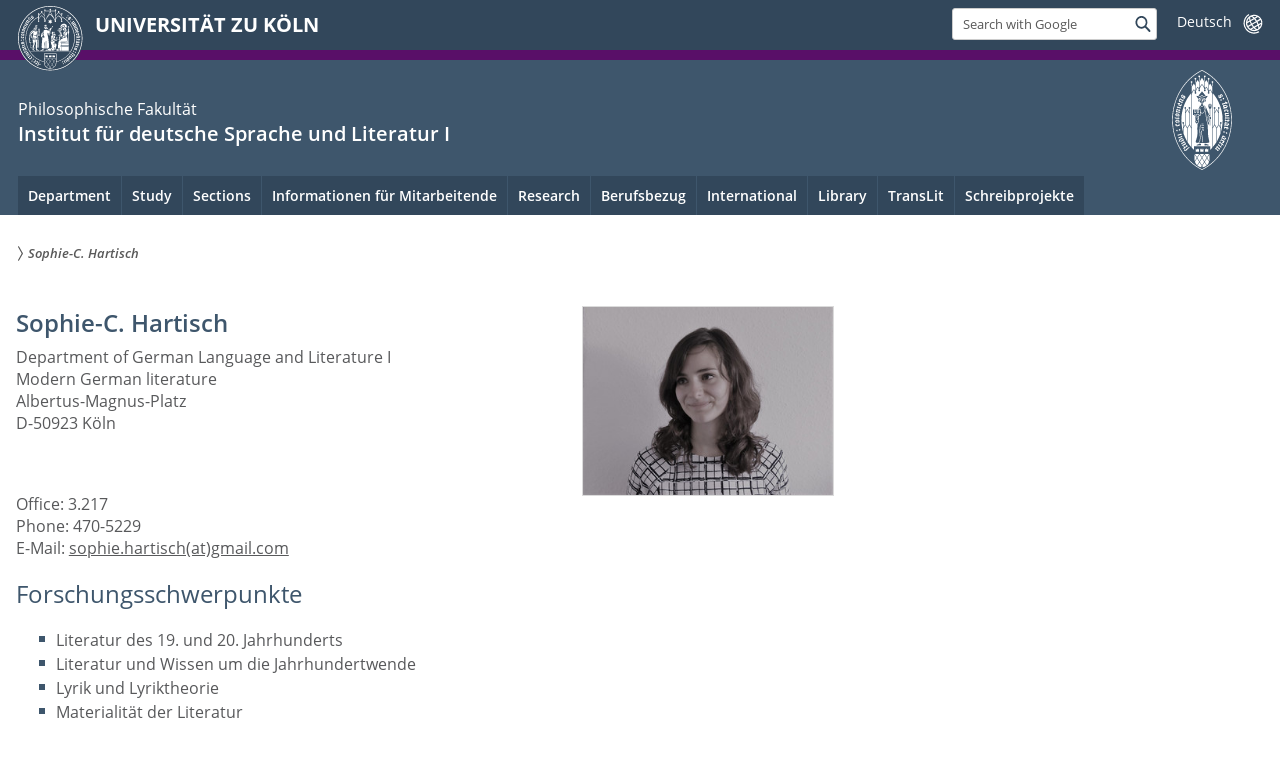

--- FILE ---
content_type: text/html; charset=utf-8
request_url: https://idsl1.phil-fak.uni-koeln.de/it/personen/lehrende-a-z/sophie-c-hartisch
body_size: 10738
content:
<!DOCTYPE html>
<html class="no-js" xmlns="http://www.w3.org/1999/xhtml" lang="it-IT">
<head>

<meta charset="utf-8">
<!-- 
	This website is powered by TYPO3 - inspiring people to share!
	TYPO3 is a free open source Content Management Framework initially created by Kasper Skaarhoj and licensed under GNU/GPL.
	TYPO3 is copyright 1998-2026 of Kasper Skaarhoj. Extensions are copyright of their respective owners.
	Information and contribution at https://typo3.org/
-->



<title>Sophie-C. Hartisch</title>
<meta name="generator" content="TYPO3 CMS">


<link rel="stylesheet" href="/typo3conf/ext/uzk2015/Resources/Public/Css/dist/style.min.css?1741883245" media="all">
<link rel="stylesheet" href="/typo3conf/ext/uzk2015/Resources/Public/Css/uzkerweiterungen.css?1741883245" media="all">
<link rel="stylesheet" href="/typo3conf/ext/uzk2015/Resources/Public/Css/griderweiterungen.css?1741883245" media="all">
<link rel="stylesheet" href="/typo3conf/ext/uzk2015/Resources/Public/Css/searchresult.css?1741883245" media="all">
<link rel="stylesheet" href="/typo3conf/ext/uzk2015/Resources/Public/Css/accordion.css?1741883245" media="all">
<link rel="stylesheet" href="/typo3conf/ext/powermail/Resources/Public/Css/Basic.css?1753196471" media="all">
<link rel="stylesheet" href="/typo3conf/ext/uzk2015/Resources/Public/Css/powermail.3.css?1741883245" media="all">
<link rel="stylesheet" href="/typo3conf/ext/uzk2015/Resources/Public/Css/ns_twitter.css?1741883245" media="all">



<script src="/typo3conf/ext/uzk2015/Resources/Public/Js/FileSaver.min.js?1741883245"></script>
<script src="/typo3conf/ext/uzk2015/Resources/Public/Js/jsbiblio.js?1741883245"></script>
<script src="/typo3conf/ext/uzk2015/Resources/Public/Js/autocomplete.js?1741883245"></script>


<meta name="viewport" content="width=device-width, initial-scale=1">
    <script>
    var SB_GLOBAL_VARS = SB_GLOBAL_VARS || {};
    SB_GLOBAL_VARS.screenResolutions = [320,480,640,768,1024,1280,1440];
    SB_GLOBAL_VARS.themePath = '/typo3conf/ext/uzk2015/Resources/Public/';
    </script>
        <link rel="shortcut icon" href="/typo3conf/ext/uzk2015/Resources/Public/img/icons/favicons/uzk/favicon.ico">
    <link rel="apple-touch-icon" sizes="57x57" href="/typo3conf/ext/uzk2015/Resources/Public/img/icons/favicons/uzk/apple-touch-icon-57x57.png">
    <link rel="apple-touch-icon" sizes="114x114" href="/typo3conf/ext/uzk2015/Resources/Public/img/icons/favicons/uzk/apple-touch-icon-114x114.png">
    <link rel="apple-touch-icon" sizes="72x72" href="/typo3conf/ext/uzk2015/Resources/Public/img/icons/favicons/uzk/apple-touch-icon-72x72.png">
    <link rel="apple-touch-icon" sizes="144x144" href="/typo3conf/ext/uzk2015/Resources/Public/img/icons/favicons/uzk/apple-touch-icon-144x144.png">
    <link rel="apple-touch-icon" sizes="60x60" href="/typo3conf/ext/uzk2015/Resources/Public/img/icons/favicons/uzk/apple-touch-icon-60x60.png">
    <link rel="apple-touch-icon" sizes="120x120" href="/typo3conf/ext/uzk2015/Resources/Public/img/icons/favicons/uzk/apple-touch-icon-120x120.png">
    <link rel="apple-touch-icon" sizes="76x76" href="/typo3conf/ext/uzk2015/Resources/Public/img/icons/favicons/uzk/apple-touch-icon-76x76.png">
    <link rel="apple-touch-icon" sizes="152x152" href="/typo3conf/ext/uzk2015/Resources/Public/img/icons/favicons/uzk/apple-touch-icon-152x152.png">
    <link rel="icon" type="image/png" href="/typo3conf/ext/uzk2015/Resources/Public/img/icons/favicons/uzk/favicon-192x192.png" sizes="192x192">
    <link rel="icon" type="image/png" href="/typo3conf/ext/uzk2015/Resources/Public/img/icons/favicons/uzk/favicon-160x160.png" sizes="160x160">
    <link rel="icon" type="image/png" href="/typo3conf/ext/uzk2015/Resources/Public/img/icons/favicons/uzk/favicon-96x96.png" sizes="96x96">
    <link rel="icon" type="image/png" href="/typo3conf/ext/uzk2015/Resources/Public/img/icons/favicons/uzk/favicon-16x16.png" sizes="16x16">
    <link rel="icon" type="image/png" href="/typo3conf/ext/uzk2015/Resources/Public/img/icons/favicons/uzk/favicon-32x32.png" sizes="32x32"> 
    <noscript>
    <link rel="stylesheet" type="text/css" href="/typo3conf/ext/uzk2015/Resources/Public/Css/dist/icons.min.css">
    </noscript>    
    <script src="/typo3conf/ext/uzk2015/Resources/Public/Js/vendor/exclude/modernizr.min.js"></script>
      <link rel="preload" href="/typo3conf/ext/uzk2015/Resources/Public/img/icons/svg/departmentlogos/med2.svg" as="image">
      <link rel="preload" href="/typo3conf/ext/uzk2015/Resources/Public/img/icons/svg/departmentlogos/phil2.svg" as="image">

      <link rel="preload" href="/typo3conf/ext/uzk2015/Resources/Public/img/icons/svg/dist/svg-sprite.min.svg" as="image">
      <link rel="preload" href="/typo3conf/ext/uzk2015/Resources/Public/img/icons/svg/instagram.svg#instagram" as="image">
      <link rel="preload" href="/typo3conf/ext/uzk2015/Resources/Public/img/icons/svg/itunes.svg" as="image">
      <link rel="preload" href="/typo3conf/ext/uzk2015/Resources/Public/img/icons/svg/linkedin.svg" as="image">
      
<!-- Matomo -->
      <script>
      
      var _paq = window._paq || [];
      _paq.push(['disableCookies']);
      
      
      
      
      _paq.push(['trackPageView']);
      _paq.push(['enableLinkTracking']);
      (function() {
	var u="https://matomo.rrz.uni-koeln.de/";
	_paq.push(['setTrackerUrl', u+'matomo.php']);
	_paq.push(['setSiteId', '1092']);
	var d=document, g=d.createElement('script'), s=d.getElementsByTagName('script')[0];
/*
	g.type='text/javascript'; 
*/
g.async=true; g.defer=true; g.src=u+'matomo.js'; s.parentNode.insertBefore(g,s);
      })();
      </script>
<!-- End Matomo Code -->


  <!-- This Page is being displayed in a different language than the one selected via URL. 
      This is probably due to language fallback. This URL should therefore not be indexed 
      by searchengines--><meta name="robots" content="NOINDEX,NOFOLLOW">


<script>hljs.initHighlightingOnLoad();</script>
</head>
<body class="uzk15__subsite default" id="p41281_1">
<noscript>Die Seiten der Universität zu Köln sind auf die Verwendung mit JavaScript optimiert. Um alle Funktionen nutzen zu können, aktivieren Sie bitte JavaScript in Ihrem Browser.</noscript><div class="uzk15__overlay uzk15__invisible"></div>
<header class="uzk15__mainheader uzk15__phil" ><a href="#contentstart" class="uzk15__jumpinvisible">skip to content</a><div class="uzk15__headerwrapper"><!--- Desktop Sticky Header Template Start -->
			  <script id="uzk15__stickyheaderdesktoptemplate" type="text/template">
               <div class="uzk15__headerdesktop uzk15__desktop_sticky uzk15__displaynone">
                <div class="uzk15__mainwrapper">
                 <div class="uzk15__grid_100 uzk15__flexcontainer"><div class="uzk15_headerlogo"><a href="https://uni-koeln.de" title="UNIVERSITÄT ZU KÖLN" class="uzk15__iconlink"><h1>UNIVERSITÄT ZU KÖLN</h1></a></div><div class="uzk15_contentright"><a href="#" class="uzk15__backtomain">to top</a>




<form action="https://www.uni-koeln.de/google-suche" role="search" class="uzk15__search uzk15__standardsearchform uzk15__webforms">
  <label for="headermainsearch" id="headermainsearchlabel">
    <span class="uzk15__invisible">
      Insert search term
    </span>
  </label>
  <input type="search" id="headermainsearch" name="q" value=""
	 placeholder='Search with Google'
	 aria-labelledby="headermainsearchlabel">
  

   
  
  
  
  
  
  
  
  <button type="submit" class="button">     
    <span class="uzk15__invisible">Find</span>
    <span class="uzk15__icon uzk15__icon-search">
      <svg>
        <use xmlns:xlink="http://www.w3.org/1999/xlink" xlink:href="/typo3conf/ext/uzk2015/Resources/Public/img/icons/svg/dist/svg-sprite.min.svg#lupe"></use>
      </svg>
    </span>
  </button>
</form>


  <div class="uzk15__languageselectwrapper debug"><form action="#" class="uzk15__languageselectboxform uzk15__webforms"><p class="uzk15__customdropdowncontainer uzk15__linkdropdown"><label for="languageselector" class="uzk15__invisible" id="languageselector_label">
              change language
            </label><span class="uzk15__selectstyle"><select id="languageselector" name="languageselector" aria-labelledby="languageselector_label"><option debug="0: fake" value="" disabled selected style="display:none;">
                  Deutsch</option><option debug="1:l0 - non-active, most relevant"
                  value="/personen/lehrende-a-z/sophie-c-hartisch">Deutsch
                </option><option debug="2:l1 - non-active, additional language" value="/en/personen/lehrende-a-z/sophie-c-hartisch">English</option></select></span></p><button class="uzk15__jsinvisible" type="submit">
            Send
          </button></form></div>

</div></div>
                </div>
               </div>
			  </script>
	<!--- Desktop Sticky Header Template End --><!-- Mobile Templates Start --><script id="uzk15__headermobiletemplate" type="text/template">
	      <div class="uzk15__headermobile">
	        <div class="uzk15__mainwrapper"><div class="uzk15__grid_100 uzk15__flexcontainer"><h1><a href="https://uni-koeln.de" rel="start" title="UNIVERSITÄT ZU KÖLN">UNIVERSITÄT ZU KÖLN</a></h1>    <ul class="uzk15__menu">
      <li>
       <a href="#" class="uzk15__iconlink uzk15__mobilesearch-toggle">
        <span class="uzk15__icon uzk15__icon-lupe">
         <svg class="uzk15__svg-lupe">
          <use xlink:href="/typo3conf/ext/uzk2015/Resources/Public/img/icons/svg/dist/svg-sprite.min.svg#lupe"></use>
         </svg>
        </span>
        <span class="uzk15__invisible">Search with Google</span>
       </a>
       <a href="#" class="uzk15__iconlink uzk15__invisible uzk15__mobilesearch-toggle" aria-haspopup="true">
        <span class="uzk15__icon uzk15__icon-schliessen">
         <svg class="uzk15__svg-schliessen">
          <use xlink:href="/typo3conf/ext/uzk2015/Resources/Public/img/icons/svg/dist/svg-sprite.min.svg#schliessen"></use>
         </svg>
        </span>
        <span class="uzk15__invisible">Close search</span>
       </a>
      </li>
      <li>
       <a href="#" class="uzk15__iconlink uzk15__mobilenavigationbutton" aria-haspopup="true">
        <span class="uzk15__icon uzk15__icon-hamburger">
         <svg class="uzk15__svg-hamburger">
          <use xlink:href="/typo3conf/ext/uzk2015/Resources/Public/img/icons/svg/dist/svg-sprite.min.svg#hamburger"></use>
         </svg>
        </span>
        <span class="uzk15__invisible">Menu</span>
       </a>
      </li>
    </ul></div><div class="uzk15__invisible uzk15__grid_100 uzk15__mobilesearch-wrapper">




<form action="https://www.uni-koeln.de/google-suche" role="search" class="uzk15__search uzk15__standardsearchform uzk15__webforms">
  <label for="headermainsearch" id="headermainsearchlabel">
    <span class="uzk15__invisible">
      Insert search term
    </span>
  </label>
  <input type="search" id="headermainsearch" name="q" value=""
	 placeholder='Search with Google'
	 aria-labelledby="headermainsearchlabel">
  

   
  
  
  
  
  
  
  
  <button type="submit" class="button">     
    <span class="uzk15__invisible">Find</span>
    <span class="uzk15__icon uzk15__icon-search">
      <svg>
        <use xmlns:xlink="http://www.w3.org/1999/xlink" xlink:href="/typo3conf/ext/uzk2015/Resources/Public/img/icons/svg/dist/svg-sprite.min.svg#lupe"></use>
      </svg>
    </span>
  </button>
</form>
</div></div>
	      </div>
	    </script><script id="uzk15__mainnavigationmobiletemplate" type="text/template">
	    <div class="uzk15__mainnavigationmobile uzk15__pushedoutside">
	      <div class="uzk15__mainnavigationwrapper">
                <div class="uzk15__grid_100"><div class="uzk15__navigationtop"><div class="uzk15__breadcrumbs"><nav><h2 id="uzk15__mobilebreadcrumbslabel" class="uzk15__invisible">you are here:</h2><ul aria-describedby="uzk15__mobilebreadcrumbslabel"><li><a href="/it/personen/lehrende-a-z/sophie-c-hartisch" target="_top"><span>Sophie-C. Hartisch</span>
					 <span class="uzk15__icon uzk15__icon-trenner_breadcrumb">
					  <svg class="uzk15__svg-trenner_breadcrumb">
                       <use xlink:href="/typo3conf/ext/uzk2015/Resources/Public/img/icons/svg/dist/svg-sprite.min.svg#trenner_breadcrumb"></use>
					  </svg>
					 </span></a></li></ul></nav></div>      <a href="#" class="uzk15__iconlink uzk15__mobilenavigationbutton">
      <span class="uzk15__icon uzk15__icon-schliessen">
           <svg class="uzk15__svg-schliessen">
            <use xlink:href="/typo3conf/ext/uzk2015/Resources/Public/img/icons/svg/dist/svg-sprite.min.svg#schliessen"></use>
           </svg>
      </span>
      <span class="uzk15__invisible">close</span>
      </a></div><div class="uzk15__currentpagetitle"><h1>Sophie-C. Hartisch</h1></div><nav ><h2 class="uzk15__invisible">main navigation</h2><ul class="uzk15__mainnavigationlist"></ul></nav><div class="uzk15__subsitelanguageselect">

  <div class="uzk15__languageselectwrapper debug"><form action="#" class="uzk15__languageselectboxform uzk15__webforms"><p class="uzk15__customdropdowncontainer uzk15__linkdropdown"><label for="languageselector" class="uzk15__invisible" id="languageselector_label">
              change language
            </label><span class="uzk15__selectstyle"><select id="languageselector" name="languageselector" aria-labelledby="languageselector_label"><option debug="0: fake" value="" disabled selected style="display:none;">
                  Deutsch</option><option debug="1:l0 - non-active, most relevant"
                  value="/personen/lehrende-a-z/sophie-c-hartisch">Deutsch
                </option><option debug="2:l1 - non-active, additional language" value="/en/personen/lehrende-a-z/sophie-c-hartisch">English</option></select></span></p><button class="uzk15__jsinvisible" type="submit">
            Send
          </button></form></div>

</div></div>
	      </div>
	    </div>
	  </script><!-- Mobile Templates End --><div class="uzk15__headerdesktop"><div class="uzk15__mainwrapper"><div class="uzk15__grid_100 uzk15__flexcontainer"><div class="uzk15_headerlogo_wrapper"><div class="uzk15_headerlogo"><a href="https://uni-koeln.de" target="_top" rel="start" title="UNIVERSITÄT ZU KÖLN" class="uzk15__iconlink"><span class="uzk15__icon uzk15__icon-uzk">
           <svg class="uzk15__svg-uzk">
            <use xlink:href="/typo3conf/ext/uzk2015/Resources/Public/img/icons/svg/dist/svg-sprite.min.svg#uzk"></use>
           </svg>
          </span>
        <h1>UNIVERSITÄT ZU KÖLN</h1></a></div></div><div class="uzk15_contentright">




<form action="https://www.uni-koeln.de/google-suche" role="search" class="uzk15__search uzk15__standardsearchform uzk15__webforms">
  <label for="headermainsearch" id="headermainsearchlabel">
    <span class="uzk15__invisible">
      Insert search term
    </span>
  </label>
  <input type="search" id="headermainsearch" name="q" value=""
	 placeholder='Search with Google'
	 aria-labelledby="headermainsearchlabel">
  

   
  
  
  
  
  
  
  
  <button type="submit" class="button">     
    <span class="uzk15__invisible">Find</span>
    <span class="uzk15__icon uzk15__icon-search">
      <svg>
        <use xmlns:xlink="http://www.w3.org/1999/xlink" xlink:href="/typo3conf/ext/uzk2015/Resources/Public/img/icons/svg/dist/svg-sprite.min.svg#lupe"></use>
      </svg>
    </span>
  </button>
</form>


  <div class="uzk15__languageselectwrapper debug"><form action="#" class="uzk15__languageselectboxform uzk15__webforms"><p class="uzk15__customdropdowncontainer uzk15__linkdropdown"><label for="languageselector" class="uzk15__invisible" id="languageselector_label">
              change language
            </label><span class="uzk15__selectstyle"><select id="languageselector" name="languageselector" aria-labelledby="languageselector_label"><option debug="0: fake" value="" disabled selected style="display:none;">
                  Deutsch</option><option debug="1:l0 - non-active, most relevant"
                  value="/personen/lehrende-a-z/sophie-c-hartisch">Deutsch
                </option><option debug="2:l1 - non-active, additional language" value="/en/personen/lehrende-a-z/sophie-c-hartisch">English</option></select></span></p><button class="uzk15__jsinvisible" type="submit">
            Send
          </button></form></div>

</div></div></div></div><div class="uzk15__contentwrapper">
	    <div class="uzk15__mainwrapper">
	      <div class="uzk15__grid_100 uzk15__flexcontainer"><div class="uzk15__content"><h2><span class="uzk15__break uzk15__small uzk15__tinymobile"><a href="https://phil-fak.uni-koeln.de">Philosophische Fakultät</a></span><a href="/it/" target="_self">Institut für deutsche Sprache und Literatur I</a></h2>		<div class="uzk15__svgsignet">
		  <a href="https://phil-fak.uni-koeln.de" class="uzk15__iconlink">
		    <span class="uzk15__icon uzk15__icon-phil">
		      <svg class="uzk15__svg-phil">
		        <use xmlns:xlink="http://www.w3.org/1999/xlink" xlink:href="/typo3conf/ext/uzk2015/Resources/Public/img/icons/svg/departmentlogos/phil2.svg#phil"/>
		      </svg>
		    </span>
		  </a>
		</div></div><nav class="uzk15__mainnavigation"  id="mainnavigation"><h2 class="uzk15__invisible">Main Navigation. Note: please use tab key to jump to the menu items.</h2><ul class="uzk15__firstlevellinks" role="menubar"><li class="uzk15__toplevelflyout">
				  <a href="#" role="menuitem" aria-haspopup="true" >Department</a>
				  <div class="uzk15__flyoutwrapper uzk15__pushedout"><div class="uzk15__flyouttop"><a href="/it/" target="_self"><!--Department--></a>				  <a class="uzk15__iconlink uzk15__navigationtoggle" href="#" title="close">
                <span class="uzk15__invisible">close</span>
                   <span class="uzk15__icon uzk15__icon-schliessen">
                    <svg class="uzk15__svg-schliessen">
				     <use xlink:href="/typo3conf/ext/uzk2015/Resources/Public/img/icons/svg/dist/svg-sprite.min.svg#schliessen"/>
                    </svg>
                   </span>
                  </a>
				 </div><ul class="uzk15__section uzk15__pagelinks uzk15__links"><li><a href="/it/department/department-administration-contact" target="_self">Department administration / contact</a></li><li><a href="/it/institut/institutsnachrichten" target="_self">Institutsnachrichten</a></li><li><a href="/it/institut/ausschreibungen" target="_self">Ausschreibungen</a></li><li><a href="/it/department/contact-persons" target="_self">contact persons</a></li></ul></div>
				 </li><li class="uzk15__toplevelflyout">
				  <a href="#" role="menuitem" aria-haspopup="true" >Study</a>
				  <div class="uzk15__flyoutwrapper uzk15__pushedout"><div class="uzk15__flyouttop"><a href="/it/study" target="_self" class="uzk15__overviewlink">Overview&nbsp;Study</a>				  <a class="uzk15__iconlink uzk15__navigationtoggle" href="#" title="close">
                <span class="uzk15__invisible">close</span>
                   <span class="uzk15__icon uzk15__icon-schliessen">
                    <svg class="uzk15__svg-schliessen">
				     <use xlink:href="/typo3conf/ext/uzk2015/Resources/Public/img/icons/svg/dist/svg-sprite.min.svg#schliessen"/>
                    </svg>
                   </span>
                  </a>
				 </div><ul class="uzk15__section uzk15__pagelinks uzk15__links"><li><a href="/it/studium/aktuelle-informationen-und-termine-fuer-studierende" target="http://idsl1.phil-fak.uni-koeln.de/aktuelles">Aktuelle Informationen und Termine für Studierende</a></li><li><a href="/it/department/contact-persons" target="_self">Ansprechpartner*innen</a></li><li><a href="/it/studium/schuelerinnen-an-der-universitaet" target="_self">Schüler*innen an der Universität</a></li><li>Erstsemester</li><li><a href="https://inklusion.uni-koeln.de/wegweiser/index_ger.html" target="_blank" rel="noreferrer">Studieren mit Behinderung und chronischen Erkrankungen</a></li><li><a href="/it/studium/fachschaft-germanistik" target="_self">Fachschaft Germanistik</a></li><li><a href="/it/studium/bachelorstudiengaenge" target="_self">Bachelorstudiengänge</a><ul class="uzk15__subpagelinks"><li><a href="https://fg3.phil-fak.uni-koeln.de/studium/ba-deutsche-sprache-und-literatur" target="_blank">BA Deutsche Sprache und Literatur</a></li><li><a href="https://fg3.phil-fak.uni-koeln.de/studium/ba-germanistische-linguistik" target="_blank">BA Germanistische Linguistik</a></li><li><a href="https://fg3.phil-fak.uni-koeln.de/studium/ba-lehramt-an-gymnasien-gesamtschulen-berufskollegs" target="_blank">BA Lehramt an Gymnasien, Gesamtschulen & Berufskollegs</a></li></ul></li><li><a href="/it/studium/masterstudiengaenge" target="_self">Masterstudiengänge</a><ul class="uzk15__subpagelinks"><li><a href="/it/studium/masterstudiengaenge/bewerbung-zulassung" target="_self">Bewerbung & Zulassung</a></li><li><a href="https://fg3.phil-fak.uni-koeln.de/studium/master-medienaesthetik-der-deutschen-literatur-1-fach" target="_blank">MA Medienästhetik der deutschen Literatur (1 Fach)</a></li><li><a href="https://fg3.phil-fak.uni-koeln.de/studium/master-medienaesthetik-der-deutschen-literatur-2-fach" target="_blank">MA Medienästhetik der deutschen Literatur (2 Fach)</a></li><li><a href="https://fg3.phil-fak.uni-koeln.de/studium/ma-deutsche-sprache-und-literatur-1-fach" target="_blank">MA Deutsche Sprache & Literatur (1 Fach)</a></li><li><a href="https://fg3.phil-fak.uni-koeln.de/studium/ma-deutsche-sprache-und-literatur-2-fach" target="_blank">MA Deutsche Sprache & Literatur (2 Fach)</a></li><li><a href="/it/studium/masterstudiengaenge/theorien-und-praktiken-professionellen-schreibens" target="http://idsl1.phil-fak.uni-koeln.de/tupps.html">Theorien und Praktiken professionellen Schreibens</a></li><li><a href="https://fg3.phil-fak.uni-koeln.de/studium/med-lehramt-gymnasien-gesamtschulen-berufkollegs-fach-deutsch" target="_blank">M.Ed. Lehramt Gymnasien, Gesamtschulen & Berufkollegs, Fach Deutsch</a></li></ul></li><li><a href="/it/studium/promotion" target="_self">Promotion</a></li><li><a href="/it/studium/frequently-asked-questions" target="_self">Frequently Asked Questions</a></li><li><a href="/it/studium/informationen-und-hinweise-zum-wissenschaftlichen-arbeiten" target="_blank">Informationen und Hinweise zum wissenschaftlichen Arbeiten</a></li><li><a href="/it/studium/pruefungsberechtigte" target="_self">Prüfungsberechtigte</a></li></ul></div>
				 </li><li class="uzk15__toplevelflyout">
				  <a href="#" role="menuitem" aria-haspopup="true" >Sections</a>
				  <div class="uzk15__flyoutwrapper uzk15__pushedout"><div class="uzk15__flyouttop"><a href="/it/sections" target="_self" class="uzk15__overviewlink">Overview&nbsp;Sections</a>				  <a class="uzk15__iconlink uzk15__navigationtoggle" href="#" title="close">
                <span class="uzk15__invisible">close</span>
                   <span class="uzk15__icon uzk15__icon-schliessen">
                    <svg class="uzk15__svg-schliessen">
				     <use xlink:href="/typo3conf/ext/uzk2015/Resources/Public/img/icons/svg/dist/svg-sprite.min.svg#schliessen"/>
                    </svg>
                   </span>
                  </a>
				 </div><ul class="uzk15__section uzk15__pagelinks uzk15__links"><li><a href="/it/abteilungen/aeltere-deutsche-sprache-und-literatur" target="_self">Ältere deutsche Sprache und Literatur</a><ul class="uzk15__subpagelinks"><li><a href="/it/abteilungen/aeltere-deutsche-sprache-und-literatur/personen" target="_self">Personen</a></li><li><a href="/it/abteilungen/aeltere-deutsche-sprache-und-literatur/downloads-und-links" target="_self">Downloads und Links</a></li><li><a href="/it/abteilungen/aeltere-deutsche-sprache-und-literatur/tutorien-aedl" target="_self">Tutorien ÄDL</a></li></ul></li><li><a href="/it/abteilungen/neuere-literaturwissenschaft" target="_self">Neuere Literaturwissenschaft</a><ul class="uzk15__subpagelinks"><li><a href="/it/abteilungen/neuere-literaturwissenschaft/personen" target="_self">Personen</a></li><li><a href="/it/abteilungen/neuere-literaturwissenschaft/downloads" target="_self">Downloads</a></li><li><a href="/it/abteilungen/neuere-literaturwissenschaft/schliff" target="_self">Schliff</a></li><li><a href="http://stellwerk-magazin.de/">STELLWERK</a></li></ul></li><li><a href="/it/abteilungen/sprachwissenschaft" target="_self">Sprachwissenschaft</a><ul class="uzk15__subpagelinks"><li><a href="/it/abteilungen/sprachwissenschaft/personen" target="_self">Personen</a></li><li><a href="/it/abteilungen/sprachwissenschaft/publikationen" target="_self">Publikationen</a></li><li><a href="/it/abteilungen/sprachwissenschaft/kolloqium-linguistischer-arbeitskreis-koeln-lak" target="_self">Kolloqium: Linguistischer Arbeitskreis Köln (LAK)</a></li><li><a href="/it/abteilungen/sprachwissenschaft/tutorien-swd" target="_self">Tutorien SWD</a></li><li><a href="/it/abteilungen/sprachwissenschaft/sinn-und-bedeutung-26" target="_self">Sinn und Bedeutung 26</a></li></ul></li><li><a href="/it/abteilungen/fachdidaktik" target="_self">Fachdidaktik</a></li></ul></div>
				 </li><li class="uzk15__topleveldirektlink"><a href="/it/informationen-fuer-mitarbeitende" target="_self" role="menuitem" aria-haspopup="false" class="uzk15__overviewlink">Informationen für Mitarbeitende</a></li><li class="uzk15__toplevelflyout">
				  <a href="#" role="menuitem" aria-haspopup="true" >Research</a>
				  <div class="uzk15__flyoutwrapper uzk15__pushedout"><div class="uzk15__flyouttop"><a href="/it/research" target="_self" class="uzk15__overviewlink">Overview&nbsp;Research</a>				  <a class="uzk15__iconlink uzk15__navigationtoggle" href="#" title="close">
                <span class="uzk15__invisible">close</span>
                   <span class="uzk15__icon uzk15__icon-schliessen">
                    <svg class="uzk15__svg-schliessen">
				     <use xlink:href="/typo3conf/ext/uzk2015/Resources/Public/img/icons/svg/dist/svg-sprite.min.svg#schliessen"/>
                    </svg>
                   </span>
                  </a>
				 </div><ul class="uzk15__section uzk15__pagelinks uzk15__links"><li><a href="/it/forschung/aeltere-deutsche-literaturwissenschaft" target="_self">Ältere deutsche Literaturwissenschaft</a><ul class="uzk15__subpagelinks"><li><a href="/it/forschung/aeltere-deutsche-literaturwissenschaft/projektarchiv" target="_self">Projektarchiv</a></li><li><a href="/it/forschung/aeltere-deutsche-literaturwissenschaft/tagungsarchiv" target="_self">Tagungsarchiv</a></li></ul></li><li><a href="/it/forschung/sprachwissenschaft-des-deutschen" target="_self">Sprachwissenschaft des Deutschen</a><ul class="uzk15__subpagelinks"><li><a href="/it/forschung/sprachwissenschaft-des-deutschen/tempicon" target="_self">TempIcon</a></li><li><a href="/it/forschung/sprachwissenschaft-des-deutschen/projektarchiv" target="_self">Projektarchiv</a></li><li><a href="/it/forschung/sprachwissenschaft-des-deutschen/tagungsarchiv" target="_self">Tagungsarchiv</a></li><li><a href="https://sfb1252.uni-koeln.de/" target="_blank">SFB 1252: Promince in Language</a></li></ul></li><li><a href="/it/forschung/neuere-deutsche-literaturwissenschaft" target="_self">Neuere deutsche Literaturwissenschaft</a><ul class="uzk15__subpagelinks"><li><a href="/it/forschung/neuere-deutsche-literaturwissenschaft/projektarchiv" target="_self">Projektarchiv</a></li><li><a href="/it/forschung/neuere-deutsche-literaturwissenschaft/tagungsarchiv" target="_self">Tagungsarchiv</a></li></ul></li></ul></div>
				 </li><li class="uzk15__toplevelflyout">
				  <a href="#" role="menuitem" aria-haspopup="true" >Berufsbezug</a>
				  <div class="uzk15__flyoutwrapper uzk15__pushedout"><div class="uzk15__flyouttop"><a href="/it/berufsbezug" target="_self" class="uzk15__overviewlink">Overview&nbsp;Berufsbezug</a>				  <a class="uzk15__iconlink uzk15__navigationtoggle" href="#" title="close">
                <span class="uzk15__invisible">close</span>
                   <span class="uzk15__icon uzk15__icon-schliessen">
                    <svg class="uzk15__svg-schliessen">
				     <use xlink:href="/typo3conf/ext/uzk2015/Resources/Public/img/icons/svg/dist/svg-sprite.min.svg#schliessen"/>
                    </svg>
                   </span>
                  </a>
				 </div><ul class="uzk15__section uzk15__pagelinks uzk15__links"><li><a href="/it/berufsbezug/lehrbeauftragte-aus-der-berufspraxis" target="_self">Lehrbeauftragte aus der Berufspraxis</a></li><li><a href="/it/berufsbezug/liste-kooperierender-praktika-vergebender-institutionen" target="_self">Liste kooperierender, Praktika vergebender Institutionen</a></li><li><a href="https://career.phil-fak.uni-koeln.de/" target="_blank">Career Service der Philosophischen Fakultät</a></li></ul></div>
				 </li><li class="uzk15__topleveldirektlink"><a href="/it/international" target="_self" role="menuitem" aria-haspopup="false" class="uzk15__overviewlink">International</a></li><li class="uzk15__toplevelflyout">
				  <a href="#" role="menuitem" aria-haspopup="true" >Library</a>
				  <div class="uzk15__flyoutwrapper uzk15__pushedout"><div class="uzk15__flyouttop"><a href="/it/library" target="_self" class="uzk15__overviewlink">Overview&nbsp;Library</a>				  <a class="uzk15__iconlink uzk15__navigationtoggle" href="#" title="close">
                <span class="uzk15__invisible">close</span>
                   <span class="uzk15__icon uzk15__icon-schliessen">
                    <svg class="uzk15__svg-schliessen">
				     <use xlink:href="/typo3conf/ext/uzk2015/Resources/Public/img/icons/svg/dist/svg-sprite.min.svg#schliessen"/>
                    </svg>
                   </span>
                  </a>
				 </div><ul class="uzk15__section uzk15__pagelinks uzk15__links"><li><a href="/it/bibliothek/kontakt" target="_self">Kontakt</a></li><li><a href="/it/bibliothek/oeffnungszeiten-und-zugangsbedingungen" target="_self">Öffnungszeiten und Zugangsbedingungen</a></li><li><a href="/it/bibliothek/benutzung-und-ausleihe" target="_self">Benutzung und Ausleihe</a><ul class="uzk15__subpagelinks"><li><a href="/it/bibliothek/benutzung-und-ausleihe/grundsaetzliches-zur-bibliotheksbenutzung" target="_self">Grundsätzliches zur Bibliotheksbenutzung</a></li><li><a href="/it/bibliothek/benutzung-und-ausleihe/ausleihe-fuer-studierende-und-lehrende" target="_self">Ausleihe für Studierende und Lehrende</a></li><li><a href="/it/bibliothek/benutzung-und-ausleihe/faqs" target="_self">FAQs</a></li><li><a href="/it/bibliothek/benutzung-und-ausleihe/aktueller-lageplan" target="_self">Aktueller Lageplan</a></li><li><a href="/it/bibliothek/benutzung-und-ausleihe/systematik" target="_self">Systematik</a></li></ul></li><li><a href="/it/bibliothek/recherche" target="_self">Recherche</a></li><li><a href="/it/bibliothek/bibliothekstest-und-bibliotheksfuehrungen" target="_self">Bibliothekstest und Bibliotheksführungen</a></li><li><a href="/it/bibliothek/bildschirmlesegeraet" target="_self">Bildschirmlesegerät</a></li><li><a href="/it/bibliothek/videos-zur-bibliothek" target="_self">Videos zur Bibliothek</a></li><li><a href="/it/bibliothek/stellenausschreibungen" target="_self">Stellenausschreibungen</a></li><li><a href="/it/bibliothek/praktikum-in-der-bibliothek" target="_self">Praktikum in der Bibliothek</a></li><li><a href="/it/bibliothek/weitere-links" target="_self">Weitere Links</a></li></ul></div>
				 </li><li class="uzk15__topleveldirektlink"><a href="https://translit.phil-fak.uni-koeln.de" target="_blank">TransLit</a></li><li class="uzk15__topleveldirektlink"><a href="/it/schreibprojekte" target="_self" role="menuitem" aria-haspopup="false" class="uzk15__overviewlink">Schreibprojekte</a></li></ul><a href="#contentstart" class="uzk15__jumpinvisible">skip to content</a></nav></div>
	    </div>
	  </div></div></header>
<div class="uzk15__contentwrapper">
  <div class="uzk15__mainwrapper">
    <div class="uzk15__aheadcontent" id="contentstart"><div class="uzk15__grid_100"><nav  class="uzk15__breadcrumbs uzk15__clearfix"><h2 id="uzk15__mainbreadcrumbslabel" class="uzk15__invisible">you are here:</h2><ul aria-describedby="uzk15__mainbreadcrumbslabel" class="uzk15__breadcrumbslist"><li><a href="/it/personen/lehrende-a-z/sophie-c-hartisch" target="_top" class="uzk15__link"><strong>Sophie-C. Hartisch</strong></a></li></ul></nav></div></div>
    <main id="contentstart" class="uzk15__maincontent" >
	<!--  CONTENT ELEMENT, uid:181822/text [begin] -->
		<a id="c181886"></a><!-- frame_class:default--><!-- beginn des elementes --><div class="uzk15__grid_67 uzk15__defaultgrid default uzk15__space_before_ uzk15__space_after_" ><div class="uzk15__editorblock default "><h2 id="c181822" class="uzk15__standard_h2 uzk15_header_">Sophie-C. Hartisch</h2>
		<!--  Text: [begin] -->
			<p class="bodytext">Department of German Language and Literature I&nbsp;<br> Modern German literature<br> Albertus-Magnus-Platz<br> D-50923 Köln</p>
<p class="bodytext">&nbsp;</p>
<p class="bodytext">Office: 3.217<br> Phone: 470-5229<br> E-Mail: <a href="#" data-mailto-token="ocknvq,uqrjkg0jctvkuejBiockn0eqo" data-mailto-vector="2">sophie.hartisch(at)gmail.com</a></p>
		<!--  Text: [end] -->
			</div></div><!-- ende des elementes -->
	<!--  CONTENT ELEMENT, uid:181822/text [end] -->
		
	<!--  CONTENT ELEMENT, uid:181823/image [begin] -->
		<a id="c181887"></a><!-- frame_class:default--><!-- beginn des elementes --><div class="uzk15__grid_33 uzk15__grid_50_special uzk15__defaultgrid default uzk15__space_before_ uzk15__space_after_" >







<!-- Image -->


    
	<figure class='CType-image  uzk15__image'>

	  
	      
	    
	  
		

		  <noscript id="responsiveFigure181823" title="" class="uzk15__responsiveImage" data-alt="" data-resolutions="/sites/IDSLI/_processed_/a/2/csm_P1120917_bc4924c3df.jpg|/sites/IDSLI/_processed_/a/2/csm_P1120917_51bbff551a.jpg|/sites/IDSLI/_processed_/a/2/csm_P1120917_2603a2e99f.jpg|/sites/IDSLI/_processed_/a/2/csm_P1120917_c93e04a531.jpg|/sites/IDSLI/_processed_/a/2/csm_P1120917_3fbbe4f997.jpg|/sites/IDSLI/_processed_/a/2/csm_P1120917_c2522a5017.jpg|/sites/IDSLI/_processed_/a/2/csm_P1120917_b38e0abb2e.jpg"> 
		    <img alt="" title="" src="/sites/IDSLI/_processed_/a/2/csm_P1120917_b38e0abb2e.jpg">
		  </noscript>
		  <noscript class="crawlerlinks uzk15__invisible"> 
			<!--crawler links für verschiedene Auflösungen von /sites/IDSLI/user_upload/P1120917.JPG -->
                    <a href="/sites/IDSLI/_processed_/a/2/csm_P1120917_bc4924c3df.jpg">320px</a>
		    <a href="/sites/IDSLI/_processed_/a/2/csm_P1120917_51bbff551a.jpg">480px</a>
		    <a href="/sites/IDSLI/_processed_/a/2/csm_P1120917_2603a2e99f.jpg">640px</a>
		    <a href="/sites/IDSLI/_processed_/a/2/csm_P1120917_c93e04a531.jpg">786px</a>
		    <a href="/sites/IDSLI/_processed_/a/2/csm_P1120917_3fbbe4f997.jpg">1024px</a>
		    <a href="/sites/IDSLI/_processed_/a/2/csm_P1120917_c2522a5017.jpg">1280px</a>
		    <a href="/sites/IDSLI/_processed_/a/2/csm_P1120917_b38e0abb2e.jpg">1440px</a>
		  </noscript>
		  
		
	    
	  
	    
	  

	  
	</figure>
      
  
</div><!-- ende des elementes -->
	<!--  CONTENT ELEMENT, uid:181823/image [end] -->
		
	<!--  CONTENT ELEMENT, uid:198865/text [begin] -->
		<!-- frame_class:default--><!-- beginn des elementes --><div class="uzk15__editorblock default "><h3 id="c198865" class="uzk15__standard_h3 uzk15_header_">Forschungsschwerpunkte</h3>
		<!--  Text: [begin] -->
			<p class="bodytext"></p><ul> 	<li>Literatur des 19. und 20. Jahrhunderts</li> 	<li>Literatur und Wissen um die Jahrhundertwende</li> 	<li>Lyrik und Lyriktheorie</li> 	<li>Materialität der Literatur</li> 	<li>Gattungstheorie und Gattungsgeschichte</li> </ul>
		<!--  Text: [end] -->
			</div><!-- ende des elementes -->
	<!--  CONTENT ELEMENT, uid:198865/text [end] -->
		
	<!--  CONTENT ELEMENT, uid:181824/text [begin] -->
		<!-- frame_class:default--><!-- beginn des elementes --><div class="uzk15__seperator"></div><div class="uzk15__grid_100 uzk15__defaultgrid default uzk15__space_before_ uzk15__space_after_ " ><div class="uzk15__editorblock default "><h3 id="c181824" class="uzk15__standard_h3 uzk15_header_">Biographisches</h3>
		<!--  Text: [begin] -->
			<p class="bodytext"></p><ul> 	<li>seit 2019 wissenschaftliche Mitarbeiterin des IdSL I</li> 	<li>2018 Visiting Scholar an der University of California, Berkeley</li> 	<li>2018 Wissenschaftliche Assistenz der Direktion des ZfL Berlin</li> 	<li>2018 Promotionsstipendium des evangelischen Studienwerks</li> 	<li>seit 2017 Mitglied im bi-nationalen Promotionsprogramm „Das Wissen der Literatur“</li> 	<li>2017 Abschlussstipendium zur Erstellung der Masterarbeit der Humboldt-Universität zu Berlin</li> 	<li>2013-2017 M. A. Deutsche Literatur an der Humboldt-Universität zu Berlin</li> 	<li>2009-2013 B. A. Deutsche Literatur, Politikwissenschaften, Soziologie an der HU-Berlin</li> </ul>
		<!--  Text: [end] -->
			</div></div><div class="uzk15__seperator"></div><!-- ende des elementes -->
	<!--  CONTENT ELEMENT, uid:181824/text [end] -->
		
	<!--  CONTENT ELEMENT, uid:214166/text [begin] -->
		<!-- frame_class:default--><!-- beginn des elementes --><div class="uzk15__editorblock default "><h3 id="c214166" class="uzk15__standard_h3 uzk15_header_">Organisationen</h3>
		<!--  Text: [begin] -->
			<p class="bodytext"></p><ul> 	<li>Co-Organisatorin der vom DAAD-geförderten Schreibwerkstatt „Kritisch kreativ“ mit Moritz Baßler und Ilija Trojanow an der UC Berkeley (08/2022).</li> 	<li>Organisation der Summer School Berkeley – Cologne – Yale <em>Aesthetic Possibilities: Literature, Rhetoric, Philosophie</em> in Yale (08/2022).</li> 	<li>Organisation der Tagung „Kosmische Welten. All-Imaginationen in der kulturellen Landschaft zwischen 1880 und 1920“ an der Westfälischen Wilhelm-Universität Münster (01/2022).</li> 	<li>Organisation des Workshops „Die Zukunft der Lyrik“ am Erich Auerbach Institute for Advanced Studies (11/2021).</li> 	<li>Organisation der Summer School Berkeley – Cologne – Yale <em>Aesthetic Possibilities</em>:<em> Literature, Rhetoric, Philosophie </em>in Köln (08/2021).</li> </ul>
		<!--  Text: [end] -->
			</div><!-- ende des elementes -->
	<!--  CONTENT ELEMENT, uid:214166/text [end] -->
		
	<!--  CONTENT ELEMENT, uid:230101/text [begin] -->
		<!-- frame_class:default--><!-- beginn des elementes --><div class="uzk15__editorblock default "><h3 id="c230101" class="uzk15__standard_h3 uzk15_header_">Tagungsbeiträge</h3>
		<!--  Text: [begin] -->
			<p class="bodytext"></p><ul> 	<li>Vortrag auf der Tagung <em>Rilke and Ecology</em>: „Window, pathway, and the lovers – Rilke’s fictious constellations" im DLA Marbach (10/2025).</li> 	<li>Vortrag auf dem Workshop <em>Der Sonettenkranz. Theorie, Geschichte und Kontexte einer späten Gattung der deutschsprachigen Literatur</em>: „Hanns Meinkes <em>Drei Sonettenkränze</em>" an der Humboldt Universität zu Berlin (10/2024).</li> 	<li>Vortrag auf dem Workshop <em>Lyrische Flugblätter</em>: „Else Lasker-Schüler und die lyrischen Flugblätter" im DLA Marbach (03/2024).</li> 	<li>Vortrag auf der Tagung <em>Gattung und Gegenwart</em>: „Prekäre Gegenwarten im Kino Wong Kar-Wais" an der Universität Bonn (06/2023).</li> 	<li>Vortrag auf dem 2. Forum <em>Literaturtheorie</em>: „Das Wissen der Lyrik?“ (Online, 02/2023).</li> 	<li>Vortrag auf der Summer School Berkeley – Cologne – Yale <em>Aesthetic Possibilities</em>:<em> Literature, Rhetoric, Philosophie</em>: „Leo Perutz‘ Produktionsästhetik in den Romanmanuskripten" (08/2022).</li> 	<li>Vortrag auf der Abschlusstagung des thematischen Netzwerks „Literatur – Wissen – Medien“ zum Thema <em>Zirkulationen</em>: „Mytho-poetische Wissenstraditionen und -zirkulationen in Theodor Däublers <em>Das Lied vom Tierkreis</em>“ an der Humboldt-Universität zu Berlin<em> </em>(02/2022).</li> 	<li>Vortrag auf der Summer School Berkeley – Cologne – Yale <em>Aesthetic Possibilities</em>:<em> Literature, Rhetoric, Philosophie</em>: „Überdeterminiation. Referenzlosigkeit. Bildauflösung. Verweigerung und Verzögerung in der Lyrik Georg Trakls" (08/2021).</li> 	<li>Vortrag auf der Tagung <em>Der volatile Text</em>. <em>Formen, Verfahren und Medien der Unabgeschlossenheit</em>. Online: „Das Ganze in Teilen. Monotone Kapitelvielfalt in den Manuskripten von Leo Perutz" (07/2021).</li> 	<li>Vortrag auf der Tagung <em>Vögel aus Federn</em> an der Universität Münster: „Von Frau zu Pfau. Ästhetische Verhandlungen in Inger Christensens Erzählung <em>Das gemalte Zimmer</em>" (05/2021).</li> 	<li>Vortrag beim Studientag<em> Literatur und Wissenschaftsgeschichte</em> des MPI für Wissenschaftsgeschichte: „Astrale Konstellationen" (07/2019).</li> 	<li>Vortrag im German Department der University of California, Berkeley: „Per litteras ad astra" (09/2018).</li> 	<li>Vortrag auf der studentischen Tagung <em>Thesenquartier: Unerhört</em>: „Zwischen Ganzheit und Episode. Leo Perutz‘ <em>Die dritte Kugel </em>im Spiegel seiner Materialien" (06/2017).</li> 	<li>„Weiblicher Expressionismus in der Weimarer Republik“. Vortrag auf der Deutsch-Polnischen Nachwuchstagung in Breslau (05/2016).</li> </ul>
		<!--  Text: [end] -->
			</div><!-- ende des elementes -->
	<!--  CONTENT ELEMENT, uid:230101/text [end] -->
		
	<!--  CONTENT ELEMENT, uid:230103/text [begin] -->
		<!-- frame_class:default--><!-- beginn des elementes --><div class="uzk15__editorblock default "><h3 id="c230103" class="uzk15__standard_h3 uzk15_header_">Aufsätze</h3>
		<!--  Text: [begin] -->
			<p class="bodytext"></p><ul> 	<li>„Die Vermessung des Himmels. Theodor Däublers <em>Das Lied vom Tierkreis</em>“. In: <em>Welträume</em>. <em>Entwürfe des (Extra)Terrestrischen um 1900</em>. Hrsg. v. Sophie-C. Hartisch, Katharina Scheerer und Christina Becher [in Vorbereitung].</li> 	<li>„Einleitung". In: <em>Welträume</em>. <em>Entwürfe des (Extra)Terrestrischen um 1900</em>. Hrsg. v. Sophie-C. Hartisch, Katharina Scheerer und Christina Becher [in Vorbereitung].</li> 	<li>„Prekäre Gegenwart im Kino Wong Kar-Wais." In: <em>Gattung und&nbsp; Gegenwart</em>. Hrsg. v. Judith Niehaus u.a. [in Vorbereitung].</li> 	<li>„Himmel und Sterne“. In: <em>Trakl. Handbuch. Leben – Werk – Wirkung</em>. Hrsg. v. Philipp Theisohn. Stuttgart, Weimar 2023, S. 503-509.</li> 	<li>„Pfauenrätsel. Kunst, Tod und Illusion in Inger Christensens Erzählung Das gemalte Zimmer“. In:<em> Vögel aus Federn</em>. <em>Verschriftlichungen des Vogels seit 1800</em>. Hrsg. v. Manuel Föderer, Cristine Huck, Laura M. Reiling. Heidelberg 2022, S. 285-302.</li> 	<li>„Re-Vision. Kosmische Gesichte in expressionistischer Lyrik“. In. <em>Expressionismus </em>(13/2021), S. 35-48.</li> 	<li>„When the Stars align. Die Konstellation als Metapher von Ganzheit“. In: <em>Formen des Ganzen</em>. Hrsg. von Eva Geulen und Claude Haas. Berlin 2021, S. 221-241.</li> 	<li>„Erfahrung von Mehrsprachigkeit und Mehrstimmigkeit in der Erzählung „Simultan“ von Ingeborg Bachmann. In: <a href="http://www.polyphonie.at" target="_blank" title="http://www.polyphonie.at" rel="noreferrer">www.polyphonie.at</a> 1 (2017).</li> 	<li>„Gelegentliches und Abgelegenes. Formen und Facetten eines „öffentlichen“ Grass nach 1990“. In: <em>Berliner Hefte</em>. <em>Zur Geschichte des literarischen Lebens</em> (10/2013), S. 204-214.</li> </ul>
		<!--  Text: [end] -->
			</div><!-- ende des elementes -->
	<!--  CONTENT ELEMENT, uid:230103/text [end] -->
		
	<!--  CONTENT ELEMENT, uid:230104/text [begin] -->
		<!-- frame_class:default--><!-- beginn des elementes --><div class="uzk15__editorblock default "><h3 id="c230104" class="uzk15__standard_h3 uzk15_header_">Rezensionen</h3>
		<!--  Text: [begin] -->
			<p class="bodytext"></p><ul> 	<li>„Gelegenheitslyrik in der Moderne“ [Rezension]. In: <em>arcadia </em>57 (01/2022), S. 148-156.</li> 	<li>„Alexander von Humboldt – Friedrich Wilhelm IV. Briefwechsel“ [Rezension]. In:<em> Zeitschrift für Germanistik</em>. Neue Folge XXVI (1/2016), S. 174.</li> 	<li>„Der Weg zum Ursprung führt in die Zukunft. Thomas Schweigen mit <em>Urwald</em> im Berliner HAU“. In:<em> metamorphosen. Literatur | Kunst | Kultur</em> (2/2013), S. 66-68.</li> </ul>
		<!--  Text: [end] -->
			</div><!-- ende des elementes -->
	<!--  CONTENT ELEMENT, uid:230104/text [end] -->
		</main>
    
    <div class="uzk15__seperator"></div>
  </div>
  <div class="uzk15__seperator"></div>
 <footer class="uzk15__mainfooter"><div class="uzk15__footersection1"><div class="uzk15__mainwrapper"><div class="uzk15__grid_100"><p class="uzk15__autordatum">Created:&nbsp; 8. ottobre 2019,&nbsp;changed:&nbsp; 6. dicembre 2023</p></div></div></div><div class="uzk15__footersection2">
        <div class="uzk15__mainwrapper">
        <div class="uzk15__grid_100">
        <h2>Functions</h2>
        <ul class="uzk15__columnlist"><li>Webmaster</li><li><a href="https://matomo.rrz.uni-koeln.de/index.php?module=CoreAdminHome&action=optOut&language=en">(de/)activate tracking</a></li><li><a href="https://itcc.uni-koeln.de/en/top/privacy-policy-on-web-statistics">Privacy policy for web statistics</a></li></ul>
        </div>
        </div>
        </div><div class="uzk15__footersection3"><div class="uzk15__mainwrapper"><div class="uzk15__grid_100"><h2 class="uzk15__triggerhead"><a href="#footercolumnlist" id="footertrigger">The University of Cologne</a></h2><div class="uzk15__columnlist uzk15__hidebox" id="footerbox"><nav class='uzk15__footercolumn'>
    <h3>Information</h3>
    <ul>
        <li><a href="https://uni-koeln.de/en/international/study-in-cologne" title="Students">Students</a></li>
        <li><a href="https://studienorientierung.uni-koeln.de/index_eng.html" title="Prospective Students">Prospective Students</a></li>
        <li><a href="https://uni-koeln.de/en/albertus-magnus-center" title="Doctoral Candidates">Doctoral Candidates</a></li>
        <li><a href="https://uni-koeln.de/en/research" title="Research">Researchers</a></li>
        <li><a href="https://uni-koeln.de/en/international/study-in-cologne" title="International">International</a></li>
        <li><a href="https://uni-koeln.de/en/international/alumni/koelnalumni-weltweit" title="Alumni">Alumni</a></li>
        <li><a href="https://kommunikation-marketing.uni-koeln.de/index_eng.html" title="Communications & Marketing">Communications & Marketing</a></li>
    </ul>
</nav>
<nav class='uzk15__footercolumn'>
    <h3>Faculties</h3>
    <ul>
        <li><a href="https://wiso.uni-koeln.de/en/" title="Faculty of Management, Economics and Social Sciences">Faculty
                of Management, Economics and Social Sciences</a></li>
        <li><a href="https://jura.uni-koeln.de/en" title="Faculty of Law">Faculty of Law</a></li>
        <li><a href="https://medfak.uni-koeln.de/en" title="Faculty of Medicine">Faculty of Medicine</a></li>
        <li><a href="https://phil-fak.uni-koeln.de/en" title="Faculty of Arts and Humanities">Faculty of Arts and
                Humanities</a></li>
        <li><a href="https://mathnat.uni-koeln.de/en" title="Faculty of Mathematics and Natural Sciences">Faculty of
                Mathematics and Natural Sciences</a></li>
        <li><a href="https://www.hf.uni-koeln.de/?lang=2" title="Faculty of Human Sciences">Faculty of Human
                Sciences</a></li>
    </ul>
</nav>
<nav class='uzk15__footercolumn'>
    <h3>Quick Links</h3>
    <ul>
        <li><a href="https://verwaltung.uni-koeln.de/index_eng.html" title="Administration">Administration</a></li>
        <li><a href="https://verwaltung.uni-koeln.de/organization/division_9/index_eng.html"
                title="International Office">International Office</a></li>
        <li><a href="https://uni-koeln.de/en/contact" title="Contact">Contact</a></li>
        <li><a href="https://www.kstw.de/en/gastronomy/menu" title="Canteen">Canteen</a></li>
        <li><a href="https://www.ub.uni-koeln.de/index_eng.html" title="Library">Library</a></li>
        <li><a href="https://itcc.uni-koeln.de/en" title="Regional Computing Centre (RRZK)">Regional Computing Centre
                (RRZK)</a></li>
        <li><a href="https://uni-koeln.de/en/studying/studying/organize-your-stay/dates-deadlines"
                title="Dates & Deadlines">Dates & Deadlines</a></li>
        <li><a href="https://webmail.uni-koeln.de" title="Webmail">Webmail</a></li>
        <li><a href="https://uni-koeln.de/anreise_lageplaene.html?&L=1"
                title="Directions, Maps, Parking">Directions, Maps, Parking</a></li>
    </ul>
</nav></div></div></div></div><div class="uzk15__footersection4"><div class="uzk15__mainwrapper"><div class="uzk15__grid_100"><h2 class="uzk15__smallerheadlines">Social media channels of the University of Cologne</h2><div class="uzk15__socialmedia"><a href="https://www.facebook.com/pages/Universit%C3%A4t-zu-K%C3%B6ln/180703865199" target="_blank" rel="noreferrer">	<span class="uzk15__icon uzk15__icon-facebook">
	<svg class="uzk15__svg-facebook">
	<use xmlns:xlink="http://www.w3.org/1999/xlink" xlink:href="/typo3conf/ext/uzk2015/Resources/Public/img/icons/svg/dist/svg-sprite.min.svg#fb"></use>
	</svg>
	<span class="uzk15__invisible">Facebook</span>
	</span></a><a href="https://www.xing.com/pages/universitatzukoln" target="_blank" rel="noreferrer">	<span class="uzk15__icon uzk15__icon-xing">
	<svg class="uzk15__svg-xing">
	<use xmlns:xlink="http://www.w3.org/1999/xlink" xlink:href="/typo3conf/ext/uzk2015/Resources/Public/img/icons/svg/dist/svg-sprite.min.svg#xing"></use>
	</svg>
	</span>
	<span class="uzk15__invisible">Xing</span></a><a href="https://www.youtube.com/user/UniversitaetzuKoeln" target="_blank" rel="noreferrer">	<span class="uzk15__icon uzk15__icon-youtube">
	<svg class="uzk15__svg-youtube">
	<use xmlns:xlink="http://www.w3.org/1999/xlink" xlink:href="/typo3conf/ext/uzk2015/Resources/Public/img/icons/svg/dist/svg-sprite.min.svg#youtube"></use>
	</svg>
	</span>
	<span class="uzk15__invisible">Youtube</span></a><a href="https://www.linkedin.com/company/university-of-cologne?trk=biz-companies-cym">	<span class="uzk15__icon uzk15__icon-youtube">
	<svg class="uzk15__svg-youtube" viewBox="0 0 20 20" width="30" height="30">
	<use xmlns:xlink="http://www.w3.org/1999/xlink" xlink:href="/typo3conf/ext/uzk2015/Resources/Public/img/icons/svg/linkedin.svg#linkedin"></use>
	</svg>
	</span>
	<span class="uzk15__invisible">Linked in</span></a><a href="https://www.instagram.com/uni_koeln/">	<span class="uzk15__icon uzk15__icon-instagram">
	<svg class="uzk15__svg-youtube" viewBox="0 0 20 20" width="30" height="30">
	<use xmlns:xlink="http://www.w3.org/1999/xlink" xlink:href="/typo3conf/ext/uzk2015/Resources/Public/img/icons/svg/instagram.svg#instagram"></use>
	</svg>
	</span>
	<span class="uzk15__invisible">Instagram</span></a><a href="https://wisskomm.social/@unikoeln"><span class="uzk15__icon uzk15__icon-mastodon">
  <svg class="uzk15__svg-youtube" viewBox="0 0 20 20" width="30" height="30">
    <use xlink:href="/typo3conf/ext/uzk2015/Resources/Public/img/icons/svg/mastodon.svg#mastodon" />
  </svg>
</span></a></div><div class="uzk15__copyright"><nav class="uzk15__foot"><h2 class="uzk15__invisible">Serivce</h2><ul><li><a href="https://uni-koeln.de/en/privacy-protection-statement">privacy protection statement</a></li><li><a href="https://uni-koeln.de/impressum/barrierefreiheit">accessibility statement</a></li><li><a href="https://uni-koeln.de/en/sitemap">sitemap</a></li><li><a href="https://uni-koeln.de/en/site-notice">site notice</a></li><li><a href="https://uni-koeln.de/en/contact">contact</a></li></ul></nav><small>© University of Cologne</small></div><div class="uzk15__seperator"></div><div class="uzk15__accreditationlist"> 
  <dl> 
    <dt>Diversity</dt> 
    <dd> 
      <a href="https://vielfalt.uni-koeln.de/en/news/press-release-teq"> 
	Total E-Quality Award 
      </a> 
      <a href="https://www.charta-der-vielfalt.de/en/diversity-charter-association/signatory-data-base/list/show/universitaet-zu-koeln/"> 
	Diversity Charta 
      </a> 
      <a href="https://vielfalt.uni-koeln.de/en/profile/strategy-controlling/diversity-strategy"> 
	Diversity Audit 
      </a> 
    </dd> 
  </dl> 
  <dl> 
    <dt>International</dt> 
    <dd> 
      <a href="https://www.hrk.de/audit/infothek/auditierte-hochschulen/"> 
	German Rectors' Conference Audit Internationalization 
      </a> 
      <a href="https://www.hrk.de/home/universities-against-xenophobia/"> 
	German Universities Open to the World 
      </a> 
    </dd> 
  </dl> 
  <dl> 
    <dt>Accreditation</dt> 
    <dd> 
      <a href="https://wiso.uni-koeln.de/en/studies/master/master-international-management-cems-mim"> 
	<abbr title="Community of European Management Schools">CEMS</abbr> 
      </a> 
      <a href="https://wiso.uni-koeln.de/en/faculty/profile/accreditation"> 
	<abbr title="European Quality Improvement System">EQUIS</abbr> 
      </a> 
      <a href="https://www.aqas.eu/"> 
	<abbr title="Agency for Quality Assurance through Accreditation of Study Programmes">AQAS</abbr> 
      </a> 
    </dd> 
  </dl> 
  <dl> 
    <dt>Research</dt> 
    <dd> 
      <a href="https://www.german-u15.de/en/index.html"> 
	<abbr title="15 large research-strong universities in Germany">German U15</abbr> 
      </a> 
      <a href="https://uni-koeln.de/en/career/who-we-are/our-hr-strategy"> 
	<abbr title="Human Resources">HR</abbr> Excellence in Research 
      </a> 
    </dd> 
  </dl> 
  <dl> 
    <dt>Further Labels</dt> 
    <dd> 
      <a href="https://www.fairtrade-deutschland.de/service/presse/details/uni-koeln-ausgezeichnet-2713.html"> 
	Fairtrade University 
      </a> 
      <a href="https://verwaltung.uni-koeln.de/cfs/content/about_us/our_network_and_partners/index_eng.html"> 
	Family in the University 
      </a> 
    </dd> 
  </dl> 
</div>
</div></div></div></footer>
</div>

<script>const EXT_DIR = "/typo3conf/ext/uzk2015";</script>
    <script src="/typo3conf/ext/uzk2015/Resources/Public/Js/dist/script-min.rrzk.10.js"></script>
    <script src="/typo3conf/ext/uzk2015/Resources/Public/Js/uzkerweiterungen.js"></script>
    <script>
      var x = document.getElementsByClassName("uzk15__hidenoscript");
      var i;
      for (i = 0; i < x.length; i++) {
        x[i].style.visibility = "initial";
      }
    </script>

<script src="/typo3conf/ext/powermail/Resources/Public/JavaScript/Powermail/Form.min.js?1753196471" defer="defer"></script>
<script async="async" src="/typo3temp/assets/js/59cb7c5e3fccb968fb36c2e97ef8bf95.js?1768916953"></script>


</body>
</html>

--- FILE ---
content_type: image/svg+xml
request_url: https://idsl1.phil-fak.uni-koeln.de/typo3conf/ext/uzk2015/Resources/Public/img/icons/svg/departmentlogos/phil2.svg
body_size: 7800
content:
<svg xmlns="http://www.w3.org/2000/svg">
  <symbol id="phil" viewBox="0 0 59.6 100" >
    <path d="M48.9,53.8v7.6c1.02-3.67,1.55-7.5,1.55-11.28,0-5.04-.9-10-2.67-14.73-1.71-4.58-4.14-8.7-7.22-12.26v1.92h0v32.23l1.56-2.79v-15.61c-.35-.12-.6-.47-.6-.89,0-.51.39-.93.86-.93s.86.42.86.93c0,.42-.25.77-.6.89v3.27l1.59-2.85c.05-.09.13-.14.23-.14s.18.05.23.14l1.6,2.87v-3.28c-.35-.12-.6-.47-.6-.89,0-.51.39-.93.86-.93s.86.42.86.93c0,.42-.25.77-.6.89v15.62l1.56,2.79v-3.47c-.35-.12-.6-.47-.6-.89,0-.51.39-.93.86-.93s.86.42.86.93c0,.41-.25.77-.6.89v-.03ZM46.55,55.11l-1.82,3.26v12.89c.91-1.56,1.73-3.19,2.44-4.87.45-1.06.85-2.14,1.2-3.24v-4.77l-1.82-3.26h0ZM42.38,55.11l-1.82,3.26v18.72c1.33-1.54,2.55-3.2,3.64-4.96v-13.76s-1.82-3.26-1.82-3.26ZM39.06,35.14c-.08-.08-.18-.12-.31-.11.03.5-.04,1.07-.17,1.56.1.06.19.14.26.23.22-.25.32-.52.35-.68.1-.4.04-.8-.14-1h.01ZM37.8,34.2h0c-.09,0-.19.03-.28.21-.22.44-.18,1.29,0,1.98.09-.02.19-.03.29-.03s.2,0,.29.03c.17-.68.21-1.54,0-1.98-.09-.19-.2-.21-.28-.21h-.02ZM36.85,35.03c-.12,0-.23.03-.31.11-.19.19-.25.59-.14,1,.04.15.14.43.36.68.08-.09.16-.16.26-.23-.13-.49-.2-1.06-.17-1.56ZM31.53,55.42h-2.13c-.15,0-.26.13-.26.28s.12.28.26.28h2.13c.15,0,.26-.13.26-.28s-.12-.28-.26-.28ZM31.53,57.12h-2.13c-.15,0-.26.13-.26.28s.12.28.26.28h2.13c.15,0,.26-.13.26-.28s-.12-.28-.26-.28ZM31.53,58.83h-1.58c-.15,0-.26.13-.26.28s.12.28.26.28h1.58c.15,0,.26-.13.26-.28s-.12-.28-.26-.28ZM31.53,60.54h-.93c-.15,0-.26.13-.26.28s.12.28.26.28h.93c.15,0,.26-.13.26-.28s-.12-.28-.26-.28ZM29.4,54.28h1.58c.15,0,.26-.13.26-.28s-.12-.28-.26-.28h-1.58c-.15,0-.26.13-.26.28s.12.28.26.28ZM29.67,60.82c0-.16-.12-.29-.26-.29-.15,0-.26.13-.26.28,0,2.94.33,4.75.62,6.35.28,1.54.53,2.86.44,4.87,0,.16.11.29.25.3h.01c.14,0,.26-.12.26-.27.09-2.07-.17-3.5-.45-5-.29-1.57-.62-3.36-.61-6.24ZM31.62,29.27c-.36-.31-.92-.36-1.32-.12-.34.2-.5.59-.44,1.05.04.3.12.94,0,1.09-.04.05-.15.08-.33.08-.15,0-.26.13-.26.28s.12.28.26.28c.21,0,.52-.03.72-.27.17-.2.21-.49.19-.92.16-.03.47-.08.61-.1.14-.02.25-.16.23-.32s-.15-.27-.29-.25c-.14.02-.42.07-.6.1v-.05c-.03-.23.03-.39.18-.48.21-.13.54-.1.73.07.11.1.28.08.37-.04s.07-.3-.04-.4h0ZM30.15,32.25c-.25.04-.69.04-.7.04-.15,0-.26.13-.26.28s.12.28.26.28c.02,0,.49,0,.77-.05.14-.02.24-.17.22-.32s-.15-.26-.3-.24h.01ZM29.3,30.36c-.02-.15-.15-.26-.3-.24-.3.05-.48.03-.74,0-.15-.02-.28.09-.29.25-.02.16.09.3.23.31.16.02.3.03.45.03.12,0,.26,0,.42-.03.14-.02.24-.17.22-.32h.01ZM28.19,29.78c.33-.14.53-.08.64-.05h.03c.14.05.28-.05.32-.2.03-.15-.05-.31-.19-.35h-.02c-.15-.05-.48-.14-.97.07-.14.06-.2.22-.15.37.04.11.14.18.24.18.03,0,.07,0,.1-.02ZM39.06,35.14c-.08-.08-.18-.12-.31-.11.03.5-.04,1.07-.17,1.56.1.06.19.14.26.23.22-.25.32-.52.35-.68.1-.4.04-.8-.14-1h.01ZM37.8,34.2h0c-.09,0-.19.03-.28.21-.22.44-.18,1.29,0,1.98.09-.02.19-.03.29-.03s.2,0,.29.03c.17-.68.21-1.54,0-1.98-.09-.19-.2-.21-.28-.21h-.02ZM36.85,35.03c-.12,0-.23.03-.31.11-.19.19-.25.59-.14,1,.04.15.14.43.36.68.08-.09.16-.16.26-.23-.13-.49-.2-1.06-.17-1.56ZM31.53,55.42h-2.13c-.15,0-.26.13-.26.28s.12.28.26.28h2.13c.15,0,.26-.13.26-.28s-.12-.28-.26-.28ZM31.53,57.12h-2.13c-.15,0-.26.13-.26.28s.12.28.26.28h2.13c.15,0,.26-.13.26-.28s-.12-.28-.26-.28ZM31.53,58.83h-1.58c-.15,0-.26.13-.26.28s.12.28.26.28h1.58c.15,0,.26-.13.26-.28s-.12-.28-.26-.28ZM31.53,60.54h-.93c-.15,0-.26.13-.26.28s.12.28.26.28h.93c.15,0,.26-.13.26-.28s-.12-.28-.26-.28ZM29.53,31.94c.21,0,.52-.03.72-.27.17-.2.21-.49.19-.92.16-.03.47-.08.61-.1.14-.02.25-.16.23-.32s-.15-.27-.29-.25c-.14.02-.42.07-.6.1v-.05c-.03-.23.03-.39.18-.48.21-.13.54-.1.73.07.11.1.28.08.37-.04s.07-.3-.04-.4c-.36-.31-.92-.36-1.32-.12-.34.2-.5.59-.44,1.05.04.3.12.94,0,1.09-.04.05-.15.08-.33.08-.15,0-.26.13-.26.28s.12.28.26.28h0ZM29.4,54.28h1.58c.15,0,.26-.13.26-.28s-.12-.28-.26-.28h-1.58c-.15,0-.26.13-.26.28s.12.28.26.28ZM29.67,60.82c0-.16-.12-.29-.26-.29-.15,0-.26.13-.26.28,0,2.94.33,4.75.62,6.35.28,1.54.53,2.86.44,4.87,0,.16.11.29.25.3h.01c.14,0,.26-.12.26-.27.09-2.07-.17-3.5-.45-5-.29-1.57-.62-3.36-.61-6.24ZM29.45,32.86s.49,0,.77-.05c.14-.02.24-.17.22-.32s-.15-.26-.3-.24c-.25.04-.69.04-.7.04-.15,0-.26.13-.26.28s.12.28.26.28h.01ZM29.3,30.36c-.02-.15-.15-.26-.3-.24-.3.05-.48.03-.74,0-.15-.02-.28.09-.29.25-.02.16.09.3.23.31.16.02.3.03.45.03.12,0,.26,0,.42-.03.14-.02.24-.17.22-.32h.01ZM28.19,29.78c.33-.14.53-.08.64-.05h.03c.14.05.28-.05.32-.2.03-.15-.05-.31-.19-.35h-.02c-.15-.05-.48-.14-.97.07-.14.06-.2.22-.15.37.04.11.14.18.24.18.03,0,.07,0,.1-.02ZM19.06,74.03v-15.66l-1.82-3.26-1.82,3.26v13.79c1.09,1.76,2.31,3.42,3.64,4.95v-3.09h0ZM19.06,25.03v-1.94c-6.29,7.26-9.9,17.1-9.9,27.01,0,3.81.54,7.67,1.57,11.37v-7.68c-.35-.12-.6-.47-.6-.89,0-.51.39-.93.86-.93s.86.42.86.93c0,.41-.25.77-.6.89v3.47l1.56-2.79v-15.62c-.35-.12-.6-.47-.6-.89,0-.51.39-.93.86-.93s.86.42.86.93c0,.42-.25.77-.6.89v3.28l1.6-2.87c.05-.09.13-.14.22-.14s.18.05.23.14l1.59,2.85v-3.27c-.35-.12-.6-.47-.6-.89,0-.51.39-.93.86-.93s.86.42.86.93c0,.42-.25.77-.6.89v15.61l1.56,2.79V25.03h.01ZM13.07,55.11l-1.82,3.26v4.84c.37,1.12.78,2.23,1.24,3.31.7,1.65,1.5,3.24,2.4,4.77v-12.92s-1.82-3.26-1.82-3.26ZM15.15,39.98l-1.82,3.26v11.24l1.82,3.26,1.82-3.26v-11.24l-1.82-3.26ZM44.47,39.98l-1.82,3.26v11.24l1.82,3.26,1.82-3.26v-11.24l-1.82-3.26ZM35.1,79.7l-.66-1.42-.66,1.42-.99-1.15v3.15h3.3v-3.15s-.99,1.15-.99,1.15ZM30.43,79.7l-.66-1.42-.66,1.42-.99-1.15v3.15h3.3v-3.15l-.99,1.15ZM25.75,79.7l-.66-1.42-.66,1.42-.99-1.15v3.15h3.3v-3.15l-.99,1.15ZM22.31,84.29v4.87c0,.67.08,1.33.22,1.95l2.01-3.23-2.23-3.59ZM22.67,83.91l2.17,3.49,2.17-3.49h-4.34ZM27.32,84.38l-2.18,3.5,2.18,3.5,2.18-3.5-2.18-3.5ZM24.84,88.35l-2.13,3.42c.43,1.37,1.19,2.57,2.18,3.5l2.12-3.41-2.18-3.5h.01ZM27.62,83.91l2.17,3.49,2.17-3.49h-4.34ZM32.26,92.33l-2.18,3.5.84,1.35c1.26-.2,2.43-.74,3.4-1.53l-2.07-3.32h0ZM27.32,92.33l-2.04,3.28c.97.8,2.13,1.35,3.38,1.57l.83-1.34-2.18-3.5h.01ZM29.79,96.3l-.58.94c.21.02.41.03.62.03.18,0,.36,0,.54-.02l-.59-.94h0ZM29.79,88.35l-2.18,3.5,2.18,3.5,2.18-3.5-2.18-3.5ZM32.56,83.91l2.17,3.49,2.17-3.49h-4.34ZM32.26,84.38l-2.18,3.5,2.18,3.5,2.18-3.5-2.18-3.5ZM36.91,91.85l-2.18-3.5-2.18,3.5,2.15,3.46c.99-.92,1.76-2.11,2.2-3.47h0ZM35.03,87.88l2.07,3.33c.16-.65.24-1.34.24-2.04v-5l-2.31,3.72h0ZM30.99,53.71h-1.58c-.15,0-.26.13-.26.28s.12.28.26.28h1.58c.15,0,.26-.13.26-.28s-.12-.28-.26-.28ZM31.53,60.54h-.93c-.15,0-.26.13-.26.28s.12.28.26.28h.93c.15,0,.26-.13.26-.28s-.12-.28-.26-.28ZM31.53,58.83h-1.58c-.15,0-.26.13-.26.28s.12.28.26.28h1.58c.15,0,.26-.13.26-.28s-.12-.28-.26-.28ZM31.53,57.12h-2.13c-.15,0-.26.13-.26.28s.12.28.26.28h2.13c.15,0,.26-.13.26-.28s-.12-.28-.26-.28ZM31.53,55.42h-2.13c-.15,0-.26.13-.26.28s.12.28.26.28h2.13c.15,0,.26-.13.26-.28s-.12-.28-.26-.28ZM30.28,67.06c-.29-1.57-.62-3.36-.61-6.24,0-.16-.12-.29-.26-.29-.15,0-.26.13-.26.28,0,2.94.33,4.75.62,6.35.28,1.54.53,2.86.44,4.87,0,.16.11.29.25.3h.01c.14,0,.26-.12.26-.27.09-2.07-.17-3.5-.45-5ZM29.3,30.36c-.02-.15-.15-.26-.3-.24-.3.05-.48.03-.74,0-.15-.02-.28.09-.29.25-.02.16.09.3.23.31.16.02.3.03.45.03.12,0,.26,0,.42-.03.14-.02.24-.17.22-.32h.01ZM31.62,29.27c-.36-.31-.92-.36-1.32-.12-.34.2-.5.59-.44,1.05.04.3.12.94,0,1.09-.04.05-.15.08-.33.08-.15,0-.26.13-.26.28s.12.28.26.28c.21,0,.52-.03.72-.27.17-.2.21-.49.19-.92.16-.03.47-.08.61-.1.14-.02.25-.16.23-.32s-.15-.27-.29-.25c-.14.02-.42.07-.6.1v-.05c-.03-.23.03-.39.18-.48.21-.13.54-.1.73.07.11.1.28.08.37-.04s.07-.3-.04-.4h0ZM30.44,32.49c-.02-.15-.15-.26-.3-.24-.25.04-.69.04-.7.04-.15,0-.26.13-.26.28s.12.28.26.28c.02,0,.49,0,.77-.05.14-.02.24-.17.22-.32h.01ZM36.85,35.03c-.12,0-.23.03-.31.11-.19.19-.25.59-.14,1,.04.15.14.43.36.68.08-.09.16-.16.26-.23-.13-.49-.2-1.06-.17-1.56ZM38.09,34.41c-.09-.19-.2-.21-.28-.21h0c-.09,0-.19.03-.28.21-.22.44-.18,1.29,0,1.98.09-.02.19-.03.29-.03s.2,0,.29.03c.17-.68.21-1.54,0-1.98h-.02ZM39.06,35.14c-.08-.08-.18-.12-.31-.11.03.5-.04,1.07-.17,1.56.1.06.19.14.26.23.22-.25.32-.52.35-.68.1-.4.04-.8-.14-1h.01ZM28.99,29.18h-.02c-.15-.05-.48-.14-.97.07-.14.06-.2.22-.15.37.04.11.14.18.24.18.03,0,.07,0,.1-.02.33-.14.53-.08.64-.05h.03c.14.05.28-.05.32-.2.03-.15-.05-.31-.19-.35ZM40.02,18.01v-1h0l-1.87-3.12s0-.01,0-.02c0,0,0-.01-.02-.02l-.02-.02h0s0-.01-.02-.02h0s0,0-.02-.01h-.02s-.03-.01-.04-.01h-.12s-.03,0-.04.01h-.02s-.02,0-.02.01c0,0-.02.01-.02.02h0s-.02.01-.02.02c0,0,0,.01-.02.02,0,0,0,.01,0,.02l-1.01,1.69v5.46c.53-.91,1.04-1.47,1.11-1.55.05-.06.12-.09.19-.09s.14.03.19.09c.08.09,1.16,1.27,1.84,3.08v-4.54l-.03-.02ZM34.3,10.37s0-.01,0-.02c0,0,0-.01-.02-.02,0,0,0-.01-.02-.02,0,0,0-.01-.02-.02h-.02s0-.01-.02-.02h-.23s-.02,0-.03.01t0,0s-.02.01-.02.02h0l-.02.02s0,.01-.02.02c0,0,0,.01,0,.02l-.99,1.66v6.45c.5-.92.96-1.48,1.03-1.57.05-.07.12-.11.2-.11s.15.04.2.1c.1.12,1.23,1.51,1.88,3.59v-6.99l-1.88-3.14v.02ZM32.34,13.05v-1.05l-2.32-3.88s0-.01-.01-.02c0,0,0-.01-.02-.02l-.02-.02h0s-.01,0-.02-.02c0,0-.02-.01-.03-.02h-.02s-.09-.03-.13-.02h-.08s-.02,0-.03,0h0s-.06.05-.08.09l-2.31,3.87v1.04l.03,4.73c.8-2.06,2.17-3.44,2.31-3.58.09-.1.27-.1.36,0,.12.11,1.56,1.54,2.36,3.7v-4.83.02ZM26.75,13.19v-1.05l-1.07-1.78s0-.01-.01-.02l-.02-.02-.02-.02-.02-.02s-.05-.03-.07-.04h-.15s-.04.01-.06.02c0,0-.01,0-.02.01,0,0-.01,0-.02.01l-.02.02-.02.02-.02.02s0,.01-.01.02l-1.74,2.92v6.95c.65-1.91,1.67-3.18,1.79-3.32.05-.07.12-.11.2-.11s.15.04.2.1c.06.07.56.69,1.09,1.7l-.03-5.42h.02ZM21.83,13.88s0-.01-.01-.02c0,0,0-.01-.02-.02l-.02-.02-.02-.02s-.02-.02-.03-.02c0,0-.02,0-.03-.01h0s-.02,0-.03-.01h-.12s-.02,0-.03.01h0s-.02,0-.03.01c0,0-.01,0-.02.01,0,0-.01,0-.02.01l-.02.02-.02.02s0,.01-.02.02c0,0,0,.01-.01.02l-1.8,3.02v5.67c.66-1.78,1.72-2.96,1.84-3.09.05-.06.12-.09.19-.09s.14.03.19.09c.06.06.6.66,1.16,1.64v-5.32l-1.14-1.91h.01ZM51.08,74.45l-.4-.35.05-.1-.57-.71-.29.28s-1.01-.77-1.54-1.17c-.05-.27-.09-.55-.15-.83h-.09l-1.17.87c0,.06.13.64.18.97.02.02.02.05.05.07.2-.09.76-.35.76-.35l1.47,1.14c-.16.22-.58.82-.58.82,0,.06.53.76.53.76.05,0,.79-1.02.79-1.02l1.11.86h.07l-.22-1.24h0ZM40.28,11.1c-.48,0-.86.42-.86.93,0,.42.25.77.6.89v3.43h.53v-3.43c.35-.12.6-.47.6-.89,0-.51-.39-.93-.86-.93h0ZM32.6,5.47c-.48,0-.86.42-.86.93,0,.41.25.77.6.89v3.91h.53v-3.91c.35-.12.6-.47.6-.89,0-.51-.39-.93-.86-.93h0ZM27,5.47c-.48,0-.86.42-.86.93,0,.41.25.77.6.89v3.91h.53v-3.91c.35-.12.6-.47.6-.89,0-.51-.39-.93-.86-.93h-.01ZM36.44,7.83c-.48,0-.86.42-.86.93,0,.42.25.77.6.89v3.1h.53v-3.1c.35-.12.6-.47.6-.89,0-.51-.39-.93-.86-.93h0ZM23.23,7.83c-.48,0-.86.42-.86.93,0,.42.25.77.6.89v3.1h.53v-3.1c.35-.12.6-.47.6-.89,0-.51-.39-.93-.86-.93h-.01ZM19.32,11.1c-.48,0-.86.42-.86.93,0,.42.25.77.6.89v3.43h.53v-3.43c.35-.12.6-.47.6-.89,0-.51-.39-.93-.86-.93h-.01ZM52.14,61.07l-1.12.59.46,1.2,1.11-.57-.45-1.22ZM54.64,62.08l-1.12.59.46,1.2,1.11-.57-.45-1.22ZM55.29,33.45l-.17-1.06-1.18-.39-.16-.58-.54-.03-.1,1.1-2.51,1.03-.51-.51-.1,1.66.56.42.17-.5,2.7-1.11.58.4.51.08-.29-.94.44.45h.59v-.02ZM54.43,35.12l-.07.02.06.56-.44,1.31-1.97.12-.04-.86,2-.61h.26l-.77-.86-1.56.45-.67-.38-.38,1.81.65.51-.5,1.14,1.04.81.29-.89,2.18-.13s.69-1.31.93-1.65l.29-.25-1.31-1.11h0ZM56.82,58.47c-.27-.32-.8-.99-.8-.99l-.45-.07.08-.35-.91-.36-.1.37-1.95-.27-.39-.51-.61,1.87.65.74c.15-.35.44-1.03.44-1.03l1.67.28-.21.97.92.58c0-.1.32-1.44.32-1.44l1.35.3v-.09h0ZM56.04,53.04h-.07l-.08.56-.75,1.14-1.92-.46.18-.84h2.08l.25.09-.52-1.06-1.62-.03-.55-.56-.82,1.63.5.68-.76.95.8,1.08.5-.77,2.13.51s.99-1.06,1.31-1.31l.34-.16-.99-1.45h-.01ZM56.94,49.83h-.59l.02-.16-.8-.23-.12.46h-1.7l-.54-.63h-.09l-.57,1.41c.2.29.44.54.65.78h.07l.44-.74h1.7l-.08,1.09.79.26.18-1.31h1.33l-.69-.92h0ZM56.14,44.62l-.38.46-2.18.14-.25-.52.2-.55,2.41-.16.13.14.66-.86-.8-.81-.27.43-2.43.2-.46-.4-.3,1.82.57.66-.28.82.81.83.3-.55,2.22-.16.22.12.66-.83-.82-.79h-.01ZM57.11,47.5l-3.67-.06s-.29-.42-.42-.61l-.39,1.35.7.79s.15-.37.23-.53l3.98.06s-.43-1-.43-1ZM55.22,39.41l-2.54.3-.46-.23-.14,1.97.92.82.04-1.39.37-.29,2.07-.23-.69.84.78.86,1.02-1.2-1.37-1.45ZM48.47,29.15l-.33,1.3,1.14.42.33-1.28-1.15-.44h.01ZM50.83,27.78l-.33,1.3,1.14.42.33-1.27-1.15-.44h.01ZM49.01,26.09l1.51.92-.23-.76s.25-.96.31-1.14l-1.59-1.06-1.52.99.14,1.23s.57.19.58.21l-.06.39-.79.42-.13-1.7-.92-.49-.27.18-.03.1.28.18.13,1.87,1.09.87,1.53-.71.15-1.24-.68-.25s-.06-.42-.04-.47l.96-.61.2.21-.16.67-.46.2h0ZM47.26,78.28l-1.78-1.8-.04-.63-1.45.99-.07.9-.75.33-.03,1.21.58-.14,1.61,1.66.06.26,1.02-.03v-1.18h-.59l-1.57-1.64.19-.55.51-.22,1.74,1.81v.2l1.03-.05v-1.18l-.47.08v-.02ZM49.05,76.28l-.49.02-1.7-1.56-.22-.69-.81.42-.03,1.21.49-.27,1.85,1.74.05.31,1.02-.08s-.16-1.1-.16-1.1ZM52.46,71.56l-.4-1.18-.57.25-1.92-1.03-.15-.57-.07-.06-1.15,1.3.19.99h.05l.81-.83,1.47.88s.11.36.16.54c-.29.01-.79.07-.79.07v.97l1.51.05.21-.28-.27-.64.94-.45h-.02ZM53.53,67.53l-.31.49-.96.64s-1.19-.83-1.78-1.23l.45-.73,2.22.96-.22-1.06-1.53-.7-.36-.73-1.2,1.13.26.86-.98.5.35,1.29.65-.5,1.98,1.36,1.52-.75.42.14-.5-1.67h0ZM7.19,58.92l-.62,1.14,1.01.74.62-1.16s-1.01-.72-1.01-.72ZM4.59,59.59l-.62,1.14,1.01.74.62-1.16-1-.72h-.01ZM15,75.19c-.05-.01-.61-.07-.91-.12-.03.01-.05,0-.08.03.02.24.06.89.06.89l-1.47,1.14c-.14-.24-.54-.86-.54-.86-.06-.02-.83.3-.83.3-.01.05.65,1.13.65,1.13l-1.1.86-.02.08,1.15.16.44-.3.07.09.8-.36-.16-.39s1-.79,1.51-1.2c.25.04.51.09.78.11l.02-.09-.38-1.47h.01ZM17.37,77.58l-1.2-.32-3.25,3v-.76l-.96-.2-.05,1.29,1.8.31,3.2-2.98h.58l-.1-.34h-.02ZM13.37,72.71l-.78-.32-.08-.87-1.06-.37-.04.64-1.93,1.2h-.25l-.26,1.05,1.05.32.16-.59,1.9-1.16.43.35.05.59-2.1,1.28-.17-.06-.25,1.09,1.05.35.07-.52,2.1-1.33.57.14-.47-1.78h.01ZM11.4,68.97l-.49-.13c-.05-.02-1.09-.87-1.09-.87l-2.53,1.14-.68,2.2-.2-.16-.18-.05.16.37.73.3.19-.09.69-1.84,2.22-1.01.22,1.06-2.03.99-.09.38-.56-.15c.2.2.89.81.94.82.08.02,2.43-1.18,2.43-1.18l.4.24-.14-2.02h0ZM9.2,65.7l-.04.59-2.34.81-.28-.11-.46.98.95.43.24-.46,2.11-.77.66.15.09-.96-.94-.66h.01ZM8.55,63.36l-.09.58-2.39.62-.28-.17-.51.97.94.5.26-.45,2.16-.56.66.15.17-.94-.91-.7h0ZM6.6,43.59l-.36.15-1.8-.37-.43-.36v.44l-1.02,1.09,1.01,1.88.93-.3,1.36.23.46.5.68-1.55-.84-1.73v.02ZM6.31,45.53l-2.2-.39-.4.06.76-.85,2.21.46-.38.73h.01ZM9.13,33.86l-.71,1.29c-.14-.07-.29-.14-.43-.2l-.24-1.69-.43-.36-1.72.14-.23.25.57,1.42c.03.15.07.52.07.52l2.23.88.07.29.32.14,1.05-1.56-.56-1.11h.01ZM5.92,34.21l-.07-.35,1.53.1.06.18.09.63-1.6-.57h-.01ZM6.26,49.61l-.38.22-1.8.02-.44-.23.07.37-.8,1.34,1.31,1.62.88-.48,1.32-.02.55.36.43-1.66-1.13-1.54h0ZM6.32,51.59l-2.23.09-.33.11.63-.98,2.19-.06-.25.83h-.01ZM8.19,36.94l-.4.47-2.2-.79-.17-.3-.87.61.56,1.02.43-.29,2.1.68.33.54.64-.8c-.14-.38-.42-1.14-.42-1.14ZM6.59,47.25s-.16.37-.25.52l-3.97-.22.4,1.01,3.67.2s.27.43.4.62l.43-1.33-.67-.82v.02ZM6.43,53.42v1.39l-.36.31-2.07.3.66-.86-.81-.83-.98,1.23,1.42,1.39,2.53-.39.47.21.07-1.97-.94-.78h.01ZM6.76,41.8l-1.98-.6-.18-.66.59-.47.17.22,1.8.56.26.38.64-.88-.49-1-.42.56c-.33-.11-1.57-.47-1.57-.47,0,0-.32-.45-.47-.67h-.07l-1.15.92.4.97c-.22.27-.63.73-.63.73l.53,1.13.61-.36,1.92.55.34.41.67-.78c-.2-.3-.39-.6-.59-.88-.13.12-.38.35-.38.35h0ZM9.68,31.79l-1.95-1.03-.1-.57.61-.68.23.42,1.77.87.17.63.96-.84-.3-1.02-.46.37-2.01-1.03s-.16-.53-.27-.79c-.35.33-1.35,1.28-1.35,1.28l.27.79s-.55.39-.81.57c.03.05.58,1.22.58,1.22l.08.06.32-.3,1.98.99.28.72.84-.74-.44-1.13-.38.22h-.02ZM13.07,26.37l-1.47-1.09-.9.56.21.76-.35.34s-1.02-.51-1.04-.56v-.38l.68-.23.43.36-.25-1.97c-.14.2-.32.61-.37.62l-1.04.39.11,2.12,1.59.9.81-.82-.18-.69.33-.17.81.57-1.22,1.18.17,1.13.34.1-.03-.38,1.3-1.18.04-1.56h.03ZM56.12,52.06l.18-1.31h1.33l-.69-.92h-.59l.02-.16-.8-.23-.12.46h-1.7l-.54-.63h-.09l-.57,1.41c.2.29.44.54.65.78h.07l.44-.74h1.7l-.08,1.09.79.26h0ZM53.03,46.84l-.39,1.35.7.79s.15-.37.23-.53l3.98.06-.43-1-3.67-.06s-.29-.42-.42-.61ZM55.97,53.04l-.08.56-.75,1.14-1.92-.46.18-.84h2.08l.25.09-.52-1.06-1.62-.03-.55-.56-.82,1.63.5.68-.76.95.8,1.08.5-.77,2.13.51s.99-1.06,1.31-1.31l.34-.16-.99-1.45h-.08ZM55.94,43.99l.13.14.66-.86-.8-.81-.27.43-2.43.2-.46-.4-.3,1.82.57.66-.28.82.81.83.3-.55,2.22-.16.22.12.66-.83-.82-.79-.38.46-2.18.14-.25-.52.2-.55,2.41-.16h-.01ZM56.02,57.48l-.45-.07.08-.35-.91-.36-.1.37-1.95-.27-.39-.51-.61,1.87.65.74c.15-.35.44-1.03.44-1.03l1.67.28-.21.97.92.58c0-.1.32-1.44.32-1.44l1.35.3v-.09c-.28-.32-.81-.99-.81-.99ZM52.67,39.71l-.46-.23-.14,1.97.92.82.04-1.39.37-.29,2.07-.23-.69.84.78.86,1.02-1.2-1.37-1.45-2.54.3ZM54.35,35.14l.06.56-.44,1.31-1.97.12-.04-.86,2-.61h.26l-.77-.86-1.56.45-.67-.38-.38,1.81.65.51-.5,1.14,1.04.81.29-.89,2.18-.13s.69-1.31.93-1.65l.29-.25-1.31-1.11-.07.02h0ZM50.13,33.02l-.1,1.66.56.42.17-.5,2.7-1.11.58.4.51.08-.29-.94.44.45h.59l-.17-1.07-1.18-.39-.16-.58-.54-.03-.1,1.1-2.51,1.03-.51-.51h0ZM53.53,62.67l.46,1.2,1.11-.57-.45-1.22-1.12.59ZM53.22,68.02l-.96.64s-1.19-.83-1.78-1.23l.45-.73,2.22.96-.22-1.06-1.53-.7-.36-.73-1.2,1.13.26.86-.98.5.35,1.29.65-.5,1.98,1.36,1.52-.75.42.14-.5-1.67-.31.49h0ZM52.59,62.3l-.45-1.22-1.12.59.46,1.2,1.11-.57ZM52.06,70.38l-.57.25-1.92-1.03-.15-.57-.07-.06-1.15,1.3.19.99h.05l.81-.83,1.47.88s.11.36.16.54c-.29.01-.79.07-.79.07v.97l1.51.05.21-.28-.27-.64.94-.45-.4-1.18h-.02ZM51.64,29.5l.33-1.27-1.15-.44-.33,1.3,1.14.42h.01ZM30.23.2l-.43-.2-.43.2C12.02,8.96,0,27.96,0,49.99s12.22,41.35,29.8,50.01c17.58-8.66,29.8-27.79,29.8-50.01S47.58,8.96,30.23.2ZM41.46,91.14c-3.53,3.28-7.45,6.01-11.66,8.11-4.21-2.1-8.13-4.83-11.66-8.11-3.58-3.33-6.71-7.17-9.3-11.44C3.47,70.87.63,60.6.63,49.99s2.79-20.72,8.08-29.5C13.85,11.93,21.09,5.13,29.62.82l.18-.08.18.08c8.54,4.31,15.77,11.11,20.92,19.67,5.28,8.78,8.08,18.98,8.08,29.5s-2.84,20.88-8.2,29.71c-2.59,4.26-5.72,8.11-9.3,11.44h-.02ZM50.67,74.09l.05-.1-.57-.71-.29.28s-1.01-.77-1.54-1.17c-.05-.27-.09-.55-.15-.83h-.09l-1.17.87c0,.06.13.64.18.97.02.02.02.05.05.07.2-.09.76-.35.76-.35l1.47,1.14c-.16.22-.58.82-.58.82,0,.06.53.76.53.76.05,0,.79-1.02.79-1.02l1.11.86h.07l-.22-1.24-.4-.35h0ZM46.43,27.43l1.09.87,1.53-.71.15-1.24-.68-.25s-.06-.42-.04-.47l.96-.61.2.21-.16.67-.46.2,1.51.92-.23-.76s.25-.96.31-1.14l-1.59-1.06-1.52.99.14,1.23s.57.19.58.21l-.06.39-.79.42-.13-1.7-.92-.49-.27.18-.03.1.28.18.13,1.87h0ZM40.56,25.05h0v32.22l1.56-2.79v-15.61c-.35-.12-.6-.47-.6-.89,0-.51.39-.93.86-.93s.86.42.86.93c0,.42-.25.77-.6.89v3.27l1.59-2.85c.05-.09.13-.14.23-.14s.18.05.23.14l1.6,2.87v-3.28c-.35-.12-.6-.47-.6-.89,0-.51.39-.93.86-.93s.86.42.86.93c0,.42-.25.77-.6.89v15.62l1.56,2.79v-3.47c-.35-.12-.6-.47-.6-.89,0-.51.39-.93.86-.93s.86.42.86.93c0,.41-.25.77-.6.89v7.6c1.02-3.67,1.55-7.5,1.55-11.28,0-5.04-.9-10-2.67-14.73-1.71-4.58-4.14-8.7-7.22-12.26v1.92h0v-.02ZM48.15,30.44l1.14.42.33-1.28-1.15-.44-.33,1.3h.01ZM48.55,76.3l-1.7-1.56-.22-.69-.81.42-.03,1.21.49-.27,1.85,1.74.05.31,1.02-.08-.16-1.1s-.49.02-.49.02ZM48.37,63.15v-4.77l-1.82-3.26-1.82,3.26v12.89c.91-1.56,1.73-3.19,2.44-4.87.45-1.06.85-2.14,1.2-3.24h0ZM45.48,76.48l-.04-.63-1.45.99-.07.9-.75.33-.03,1.21.58-.14,1.61,1.66.06.26,1.02-.03v-1.18h-.59l-1.57-1.64.19-.55.51-.22,1.74,1.81v.2l1.03-.05v-1.18l-.47.08-1.78-1.8v-.02ZM46.29,43.24l-1.82-3.26-1.82,3.26v11.24l1.82,3.26,1.82-3.26v-11.24ZM44.2,58.37l-1.82-3.26-1.82,3.26v18.72c1.33-1.54,2.55-3.2,3.64-4.96,0,0,0-13.76,0-13.76ZM41.14,12.03c0-.51-.39-.93-.86-.93s-.86.42-.86.93c0,.42.25.77.6.89v3.43h.53v-3.43c.35-.12.6-.47.6-.89h0ZM40.02,17.01h0l-1.87-3.12s0-.01,0-.02c0,0,0-.01-.02-.02l-.02-.02h0s0-.01-.02-.02h0s0,0-.02-.01h-.02s-.03-.01-.04-.01h-.12s-.03,0-.04.01h-.02s-.02,0-.02.01c0,0-.02.01-.02.02h0s-.02.01-.02.02c0,0,0,.01-.02.02,0,0,0,.01,0,.02l-1.01,1.69v5.46c.53-.91,1.04-1.47,1.11-1.55.05-.06.12-.09.19-.09s.14.03.19.09c.08.09,1.16,1.27,1.84,3.08v-5.54s-.03-.02-.03-.02ZM38.75,35.03c.03.5-.04,1.07-.17,1.56.1.06.19.14.26.23.22-.25.32-.52.35-.68.1-.4.04-.8-.14-1-.08-.08-.18-.12-.31-.11h.01ZM37.8,34.2h0c-.09,0-.19.03-.28.21-.22.44-.18,1.29,0,1.98.09-.02.19-.03.29-.03s.2,0,.29.03c.17-.68.21-1.54,0-1.98-.09-.19-.2-.21-.28-.21h-.02ZM37.1,91.2c.16-.65.24-1.34.24-2.04v-5l-2.31,3.72,2.07,3.33h0ZM36.18,9.65v3.1h.53v-3.1c.35-.12.6-.47.6-.89,0-.51-.39-.93-.86-.93s-.86.42-.86.93c0,.42.25.77.6.89h0ZM34.74,88.35l-2.18,3.5,2.15,3.46c.99-.92,1.76-2.11,2.2-3.47h0l-2.18-3.5h0ZM36.91,83.91h-4.34l2.17,3.49s2.17-3.49,2.17-3.49ZM36.55,35.14c-.19.19-.25.59-.14,1,.04.15.14.43.36.68.08-.09.16-.16.26-.23-.13-.49-.2-1.06-.17-1.56-.12,0-.23.03-.31.11ZM32.87,13.08v5.41c.5-.92.96-1.48,1.03-1.57.05-.07.12-.11.2-.11s.15.04.2.1c.1.12,1.23,1.51,1.88,3.59v-6.99l-1.88-3.14s0-.01,0-.02c0,0,0-.01-.02-.02,0,0,0-.01-.02-.02,0,0,0-.01-.02-.02h-.02s0-.01-.02-.02h-.23s-.02,0-.03.01t0,0s-.02.01-.02.02h0l-.02.02s0,.01-.02.02c0,0,0,.01,0,.02l-.99,1.66v1.05h0ZM35.1,79.7l-.66-1.42-.66,1.42-.99-1.15v3.15h3.3v-3.15s-.99,1.15-.99,1.15ZM34.44,87.88l-2.18-3.5-2.18,3.5,2.18,3.5,2.18-3.5ZM30.08,95.83l.84,1.35c1.26-.2,2.43-.74,3.4-1.53l-2.07-3.32-2.18,3.5h.01ZM32.34,7.28v3.91h.53v-3.91c.35-.12.6-.47.6-.89,0-.51-.39-.93-.86-.93s-.86.42-.86.93c0,.41.25.77.6.89h0ZM27.27,13.03l.03,4.73c.8-2.06,2.17-3.44,2.31-3.58.09-.1.27-.1.36,0,.12.11,1.56,1.54,2.36,3.7v-5.88l-2.32-3.88s0-.01-.01-.02c0,0,0-.01-.02-.02l-.02-.02h0s-.01,0-.02-.02c0,0-.02-.01-.03-.02h-.02s-.09-.03-.13-.02h-.08s-.02,0-.03,0h0s-.06.05-.08.09l-2.31,3.87v1.06ZM31.97,91.85l-2.18-3.5-2.18,3.5,2.18,3.5,2.18-3.5ZM29.79,87.4l2.17-3.49h-4.34l2.17,3.49ZM31.53,55.42h-2.13c-.15,0-.26.13-.26.28s.12.28.26.28h2.13c.15,0,.26-.13.26-.28s-.12-.28-.26-.28ZM31.53,57.12h-2.13c-.15,0-.26.13-.26.28s.12.28.26.28h2.13c.15,0,.26-.13.26-.28s-.12-.28-.26-.28ZM31.53,58.83h-1.58c-.15,0-.26.13-.26.28s.12.28.26.28h1.58c.15,0,.26-.13.26-.28s-.12-.28-.26-.28ZM31.79,60.82c0-.16-.12-.28-.26-.28h-.93c-.15,0-.26.13-.26.28s.12.28.26.28h.93c.15,0,.26-.13.26-.28ZM29.53,31.37c-.15,0-.26.13-.26.28s.12.28.26.28c.21,0,.52-.03.72-.27.17-.2.21-.49.19-.92.16-.03.47-.08.61-.1.14-.02.25-.16.23-.32s-.15-.27-.29-.25c-.14.02-.42.07-.6.1v-.05c-.03-.23.03-.39.18-.48.21-.13.54-.1.73.07.11.1.28.08.37-.04s.07-.3-.04-.4c-.36-.31-.92-.36-1.32-.12-.34.2-.5.59-.44,1.05.04.3.12.94,0,1.09-.04.05-.15.08-.33.08h0ZM28.12,78.56v3.15h3.3v-3.15l-.99,1.15-.66-1.42-.66,1.42-.99-1.15ZM29.4,54.28h1.58c.15,0,.26-.13.26-.28s-.12-.28-.26-.28h-1.58c-.15,0-.26.13-.26.28s.12.28.26.28ZM30.46,72.33h.01c.14,0,.26-.12.26-.27.09-2.07-.17-3.5-.45-5-.29-1.57-.62-3.36-.61-6.24,0-.16-.12-.29-.26-.29-.15,0-.26.13-.26.28,0,2.94.33,4.75.62,6.35.28,1.54.53,2.86.44,4.87,0,.16.11.29.25.3ZM29.45,32.86s.49,0,.77-.05c.14-.02.24-.17.22-.32s-.15-.26-.3-.24c-.25.04-.69.04-.7.04-.15,0-.26.13-.26.28s.12.28.26.28h.01ZM29.21,97.24c.21.02.41.03.62.03.18,0,.36,0,.54-.02l-.59-.94-.58.94h0ZM29.49,87.88l-2.18-3.5-2.18,3.5,2.18,3.5,2.18-3.5ZM27.32,92.33l-2.04,3.28c.97.8,2.13,1.35,3.38,1.57l.83-1.34-2.18-3.5h.01ZM29.01,30.12c-.3.05-.48.03-.74,0-.15-.02-.28.09-.29.25-.02.16.09.3.23.31.16.02.3.03.45.03.12,0,.26,0,.42-.03.14-.02.24-.17.22-.32s-.15-.26-.3-.24h.01ZM28.99,29.18h-.02c-.15-.05-.48-.14-.97.07-.14.06-.2.22-.15.37.04.11.14.18.24.18.03,0,.07,0,.1-.02.33-.14.53-.08.64-.05h.03c.14.05.28-.05.32-.2.03-.15-.05-.31-.19-.35ZM26.74,7.28v3.91h.53v-3.91c.35-.12.6-.47.6-.89,0-.51-.39-.93-.86-.93s-.86.42-.86.93c0,.41.25.77.6.89h-.01ZM24.84,88.35l-2.13,3.42c.43,1.37,1.19,2.57,2.18,3.5l2.12-3.41-2.18-3.5h.01ZM24.84,87.4l2.17-3.49h-4.34l2.17,3.49ZM23.49,20.24c.65-1.91,1.67-3.18,1.79-3.32.05-.07.12-.11.2-.11s.15.04.2.1c.06.07.56.69,1.09,1.7l-.03-5.42v-1.05l-1.07-1.78s0-.01-.01-.02l-.02-.02-.02-.02-.02-.02s-.05-.03-.07-.04h-.15s-.04.01-.06.02c0,0-.01,0-.02.01,0,0-.01,0-.02.01l-.02.02-.02.02-.02.02s0,.01-.01.02l-1.74,2.92v6.95h.02ZM25.75,79.7l-.66-1.42-.66,1.42-.99-1.15v3.15h3.3v-3.15l-.99,1.15ZM22.31,84.29v4.87c0,.67.08,1.33.22,1.95l2.01-3.23-2.23-3.59ZM22.97,9.65v3.1h.53v-3.1c.35-.12.6-.47.6-.89,0-.51-.39-.93-.86-.93s-.86.42-.86.93c0,.42.25.77.6.89h-.01ZM22.97,15.79l-1.14-1.91s0-.01-.01-.02c0,0,0-.01-.02-.02l-.02-.02-.02-.02s-.02-.02-.03-.02c0,0-.02,0-.03-.01h0s-.02,0-.03-.01h-.12s-.02,0-.03.01h0s-.02,0-.03.01c0,0-.01,0-.02.01,0,0-.01,0-.02.01l-.02.02-.02.02s0,.01-.02.02c0,0,0,.01-.01.02l-1.8,3.02v5.67c.66-1.78,1.72-2.96,1.84-3.09.05-.06.12-.09.19-.09s.14.03.19.09c.06.06.6.66,1.16,1.64v-5.32h.01ZM20.18,12.03c0-.51-.39-.93-.86-.93s-.86.42-.86.93c0,.42.25.77.6.89v3.43h.53v-3.43c.35-.12.6-.47.6-.89h-.01ZM19.06,58.37l-1.82-3.26-1.82,3.26v13.79c1.09,1.76,2.31,3.42,3.64,4.95v-18.75h0ZM19.06,23.1c-6.29,7.26-9.9,17.1-9.9,27.01,0,3.81.54,7.67,1.57,11.37v-7.68c-.35-.12-.6-.47-.6-.89,0-.51.39-.93.86-.93s.86.42.86.93c0,.41-.25.77-.6.89v3.47l1.56-2.79v-15.62c-.35-.12-.6-.47-.6-.89,0-.51.39-.93.86-.93s.86.42.86.93c0,.42-.25.77-.6.89v3.28l1.6-2.87c.05-.09.13-.14.22-.14s.18.05.23.14l1.59,2.85v-3.27c-.35-.12-.6-.47-.6-.89,0-.51.39-.93.86-.93s.86.42.86.93c0,.42-.25.77-.6.89v15.61l1.56,2.79V23.09h.01ZM16.16,77.26l-3.25,3v-.76l-.96-.2-.05,1.29,1.8.31,3.2-2.98h.58l-.1-.34-1.2-.32h-.02ZM16.97,54.48v-11.24l-1.82-3.26-1.82,3.26v11.24l1.82,3.26s1.82-3.26,1.82-3.26ZM12.35,78.5l.07.09.8-.36-.16-.39s1-.79,1.51-1.2c.25.04.51.09.78.11l.02-.09-.38-1.47c-.05-.01-.61-.07-.91-.12-.03.01-.05,0-.08.03.02.24.06.89.06.89l-1.47,1.14c-.14-.24-.54-.86-.54-.86-.06-.02-.83.3-.83.3-.01.05.65,1.13.65,1.13l-1.1.86-.02.08,1.15.16.44-.3h.01ZM11.25,58.37v4.84c.37,1.12.78,2.23,1.24,3.31.7,1.65,1.5,3.24,2.4,4.77v-12.92l-1.82-3.26s-1.82,3.26-1.82,3.26ZM10.29,74.77l-.25,1.09,1.05.35.07-.52,2.1-1.33.57.14-.47-1.78-.78-.32-.08-.87-1.06-.37-.04.64-1.93,1.2h-.25l-.26,1.05,1.05.32.16-.59,1.9-1.16.43.35.05.59-2.1,1.28-.17-.06h0ZM10.68,28.2l.81-.82-.18-.69.33-.17.81.57-1.22,1.18.17,1.13.34.1-.03-.38,1.3-1.18.04-1.56-1.47-1.09-.9.56.21.76-.35.34s-1.02-.51-1.04-.56v-.38l.68-.23.43.36-.25-1.97c-.14.2-.32.61-.37.62l-1.04.39.11,2.12,1.59.9h.03ZM11.54,70.99l-.14-2.02-.49-.13c-.05-.02-1.09-.87-1.09-.87l-2.53,1.14-.68,2.2-.2-.16-.18-.05.16.37.73.3.19-.09.69-1.84,2.22-1.01.22,1.06-2.03.99-.09.38-.56-.15c.2.2.89.81.94.82.08.02,2.43-1.18,2.43-1.18l.4.24h0ZM7,31.98l.08.06.32-.3,1.98.99.28.72.84-.74-.44-1.13-.38.22-1.95-1.03-.1-.57.61-.68.23.42,1.77.87.17.63.96-.84-.3-1.02-.46.37-2.01-1.03s-.16-.53-.27-.79c-.35.33-1.35,1.28-1.35,1.28l.27.79s-.55.39-.81.57c.03.05.58,1.22.58,1.22h-.02ZM7.27,67.94l2.11-.77.66.15.09-.96-.94-.66-.04.59-2.34.81-.28-.11-.46.98.95.43.24-.46h.01ZM6.01,35.22l2.23.88.07.29.32.14,1.05-1.56-.56-1.11-.71,1.29c-.14-.07-.29-.14-.43-.2l-.24-1.69-.43-.36-1.72.14-.23.25.57,1.42c.03.15.07.52.07.52h.01ZM5.85,33.86l1.53.1.06.18.09.63-1.6-.57-.07-.35h-.01ZM6.47,65.41l2.16-.56.66.15.17-.94-.91-.7-.09.58-2.39.62-.28-.17-.51.97.94.5.26-.45h0ZM5.52,37.67l2.1.68.33.54.64-.8c-.14-.38-.42-1.14-.42-1.14l-.4.47-2.2-.79-.17-.3-.87.61.56,1.02s.43-.29.43-.29ZM6.57,60.06l1.01.74.62-1.16-1.01-.72s-.62,1.14-.62,1.14ZM4.2,42.52l.61-.36,1.92.55.34.41.67-.78c-.2-.3-.39-.6-.59-.88-.13.12-.38.35-.38.35l-1.98-.6-.18-.66.59-.47.17.22,1.8.56.26.38.64-.88-.49-1-.42.56c-.33-.11-1.57-.47-1.57-.47,0,0-.32-.45-.47-.67h-.07l-1.15.92.4.97c-.22.27-.63.73-.63.73l.53,1.13h0ZM4.92,46.13l1.36.23.46.5.68-1.55-.84-1.73-.36.15-1.8-.37-.43-.36v.44l-1.02,1.09,1.01,1.88.93-.3v.02ZM4.48,44.35l2.21.46-.38.73-2.2-.39-.4.06.76-.85h.01ZM4.22,52.95l.88-.48,1.32-.02.55.36.43-1.66-1.13-1.54-.38.22-1.8.02-.44-.23.07.37-.8,1.34,1.31,1.62h-.01ZM4.39,50.82l2.19-.06-.25.83-2.23.09-.33.11.63-.98h-.01ZM6.83,55.96l.47.21.07-1.97-.94-.78v1.39l-.36.31-2.07.3.66-.86-.81-.83-.98,1.23,1.42,1.39,2.53-.39h.01ZM6.83,49.4l.43-1.33-.67-.82s-.16.37-.25.52l-3.97-.22.4,1.01,3.67.2s.27.43.4.62v.02ZM4.59,59.59l-.62,1.14,1.01.74.62-1.16-1-.72h-.01ZM56.12,52.06l.18-1.31h1.33l-.69-.92h-.59l.02-.16-.8-.23-.12.46h-1.7l-.54-.63h-.09l-.57,1.41c.2.29.44.54.65.78h.07l.44-.74h1.7l-.08,1.09.79.26h0ZM53.03,46.84l-.39,1.35.7.79s.15-.37.23-.53l3.98.06-.43-1-3.67-.06s-.29-.42-.42-.61ZM55.97,53.04l-.08.56-.75,1.14-1.92-.46.18-.84h2.08l.25.09-.52-1.06-1.62-.03-.55-.56-.82,1.63.5.68-.76.95.8,1.08.5-.77,2.13.51s.99-1.06,1.31-1.31l.34-.16-.99-1.45h-.08ZM55.94,43.99l.13.14.66-.86-.8-.81-.27.43-2.43.2-.46-.4-.3,1.82.57.66-.28.82.81.83.3-.55,2.22-.16.22.12.66-.83-.82-.79-.38.46-2.18.14-.25-.52.2-.55,2.41-.16h-.01ZM56.02,57.48l-.45-.07.08-.35-.91-.36-.1.37-1.95-.27-.39-.51-.61,1.87.65.74c.15-.35.44-1.03.44-1.03l1.67.28-.21.97.92.58c0-.1.32-1.44.32-1.44l1.35.3v-.09c-.28-.32-.81-.99-.81-.99ZM52.67,39.71l-.46-.23-.14,1.97.92.82.04-1.39.37-.29,2.07-.23-.69.84.78.86,1.02-1.2-1.37-1.45-2.54.3ZM54.35,35.14l.06.56-.44,1.31-1.97.12-.04-.86,2-.61h.26l-.77-.86-1.56.45-.67-.38-.38,1.81.65.51-.5,1.14,1.04.81.29-.89,2.18-.13s.69-1.31.93-1.65l.29-.25-1.31-1.11-.07.02h0ZM50.13,33.02l-.1,1.66.56.42.17-.5,2.7-1.11.58.4.51.08-.29-.94.44.45h.59l-.17-1.07-1.18-.39-.16-.58-.54-.03-.1,1.1-2.51,1.03-.51-.51h0ZM53.53,62.67l.46,1.2,1.11-.57-.45-1.22-1.12.59ZM53.22,68.02l-.96.64s-1.19-.83-1.78-1.23l.45-.73,2.22.96-.22-1.06-1.53-.7-.36-.73-1.2,1.13.26.86-.98.5.35,1.29.65-.5,1.98,1.36,1.52-.75.42.14-.5-1.67-.31.49h0ZM52.59,62.3l-.45-1.22-1.12.59.46,1.2,1.11-.57ZM52.06,70.38l-.57.25-1.92-1.03-.15-.57-.07-.06-1.15,1.3.19.99h.05l.81-.83,1.47.88s.11.36.16.54c-.29.01-.79.07-.79.07v.97l1.51.05.21-.28-.27-.64.94-.45-.4-1.18h-.02ZM51.64,29.5l.33-1.27-1.15-.44-.33,1.3,1.14.42h.01ZM50.67,74.09l.05-.1-.57-.71-.29.28s-1.01-.77-1.54-1.17c-.05-.27-.09-.55-.15-.83h-.09l-1.17.87c0,.06.13.64.18.97.02.02.02.05.05.07.2-.09.76-.35.76-.35l1.47,1.14c-.16.22-.58.82-.58.82,0,.06.53.76.53.76.05,0,.79-1.02.79-1.02l1.11.86h.07l-.22-1.24-.4-.35h0ZM46.43,27.43l1.09.87,1.53-.71.15-1.24-.68-.25s-.06-.42-.04-.47l.96-.61.2.21-.16.67-.46.2,1.51.92-.23-.76s.25-.96.31-1.14l-1.59-1.06-1.52.99.14,1.23s.57.19.58.21l-.06.39-.79.42-.13-1.7-.92-.49-.27.18-.03.1.28.18.13,1.87h0ZM40.56,25.05h0v32.22l1.56-2.79v-15.61c-.35-.12-.6-.47-.6-.89,0-.51.39-.93.86-.93s.86.42.86.93c0,.42-.25.77-.6.89v3.27l1.59-2.85c.05-.09.13-.14.23-.14s.18.05.23.14l1.6,2.87v-3.28c-.35-.12-.6-.47-.6-.89,0-.51.39-.93.86-.93s.86.42.86.93c0,.42-.25.77-.6.89v15.62l1.56,2.79v-3.47c-.35-.12-.6-.47-.6-.89,0-.51.39-.93.86-.93s.86.42.86.93c0,.41-.25.77-.6.89v7.6c1.02-3.67,1.55-7.5,1.55-11.28,0-5.04-.9-10-2.67-14.73-1.71-4.58-4.14-8.7-7.22-12.26v1.92h0v-.02ZM48.15,30.44l1.14.42.33-1.28-1.15-.44-.33,1.3h.01ZM48.55,76.3l-1.7-1.56-.22-.69-.81.42-.03,1.21.49-.27,1.85,1.74.05.31,1.02-.08-.16-1.1s-.49.02-.49.02ZM48.37,63.15v-4.77l-1.82-3.26-1.82,3.26v12.89c.91-1.56,1.73-3.19,2.44-4.87.45-1.06.85-2.14,1.2-3.24h0ZM45.48,76.48l-.04-.63-1.45.99-.07.9-.75.33-.03,1.21.58-.14,1.61,1.66.06.26,1.02-.03v-1.18h-.59l-1.57-1.64.19-.55.51-.22,1.74,1.81v.2l1.03-.05v-1.18l-.47.08-1.78-1.8v-.02ZM46.29,43.24l-1.82-3.26-1.82,3.26v11.24l1.82,3.26,1.82-3.26v-11.24ZM44.2,58.37l-1.82-3.26-1.82,3.26v18.72c1.33-1.54,2.55-3.2,3.64-4.96,0,0,0-13.76,0-13.76ZM41.14,12.03c0-.51-.39-.93-.86-.93s-.86.42-.86.93c0,.42.25.77.6.89v3.43h.53v-3.43c.35-.12.6-.47.6-.89h0ZM40.02,17.01h0l-1.87-3.12s0-.01,0-.02c0,0,0-.01-.02-.02l-.02-.02h0s0-.01-.02-.02h0s0,0-.02-.01h-.02s-.03-.01-.04-.01h-.12s-.03,0-.04.01h-.02s-.02,0-.02.01c0,0-.02.01-.02.02h0s-.02.01-.02.02c0,0,0,.01-.02.02,0,0,0,.01,0,.02l-1.01,1.69v5.46c.53-.91,1.04-1.47,1.11-1.55.05-.06.12-.09.19-.09s.14.03.19.09c.08.09,1.16,1.27,1.84,3.08v-5.54s-.03-.02-.03-.02ZM38.75,35.03c.03.5-.04,1.07-.17,1.56.1.06.19.14.26.23.22-.25.32-.52.35-.68.1-.4.04-.8-.14-1-.08-.08-.18-.12-.31-.11h.01ZM37.8,34.2h0c-.09,0-.19.03-.28.21-.22.44-.18,1.29,0,1.98.09-.02.19-.03.29-.03s.2,0,.29.03c.17-.68.21-1.54,0-1.98-.09-.19-.2-.21-.28-.21h-.02ZM37.1,91.2c.16-.65.24-1.34.24-2.04v-5l-2.31,3.72,2.07,3.33h0ZM36.18,9.65v3.1h.53v-3.1c.35-.12.6-.47.6-.89,0-.51-.39-.93-.86-.93s-.86.42-.86.93c0,.42.25.77.6.89h0ZM34.74,88.35l-2.18,3.5,2.15,3.46c.99-.92,1.76-2.11,2.2-3.47h0l-2.18-3.5h0ZM36.91,83.91h-4.34l2.17,3.49s2.17-3.49,2.17-3.49ZM36.55,35.14c-.19.19-.25.59-.14,1,.04.15.14.43.36.68.08-.09.16-.16.26-.23-.13-.49-.2-1.06-.17-1.56-.12,0-.23.03-.31.11ZM32.87,13.08v5.41c.5-.92.96-1.48,1.03-1.57.05-.07.12-.11.2-.11s.15.04.2.1c.1.12,1.23,1.51,1.88,3.59v-6.99l-1.88-3.14s0-.01,0-.02c0,0,0-.01-.02-.02,0,0,0-.01-.02-.02,0,0,0-.01-.02-.02h-.02s0-.01-.02-.02h-.23s-.02,0-.03.01t0,0s-.02.01-.02.02h0l-.02.02s0,.01-.02.02c0,0,0,.01,0,.02l-.99,1.66v1.05h0ZM35.1,79.7l-.66-1.42-.66,1.42-.99-1.15v3.15h3.3v-3.15s-.99,1.15-.99,1.15ZM34.44,87.88l-2.18-3.5-2.18,3.5,2.18,3.5,2.18-3.5ZM30.08,95.83l.84,1.35c1.26-.2,2.43-.74,3.4-1.53l-2.07-3.32-2.18,3.5h.01ZM32.34,7.28v3.91h.53v-3.91c.35-.12.6-.47.6-.89,0-.51-.39-.93-.86-.93s-.86.42-.86.93c0,.41.25.77.6.89h0ZM27.27,13.03l.03,4.73c.8-2.06,2.17-3.44,2.31-3.58.09-.1.27-.1.36,0,.12.11,1.56,1.54,2.36,3.7v-5.88l-2.32-3.88s0-.01-.01-.02c0,0,0-.01-.02-.02l-.02-.02h0s-.01,0-.02-.02c0,0-.02-.01-.03-.02h-.02s-.09-.03-.13-.02h-.08s-.02,0-.03,0h0s-.06.05-.08.09l-2.31,3.87v1.06ZM31.97,91.85l-2.18-3.5-2.18,3.5,2.18,3.5,2.18-3.5ZM29.79,87.4l2.17-3.49h-4.34l2.17,3.49ZM31.53,55.42h-2.13c-.15,0-.26.13-.26.28s.12.28.26.28h2.13c.15,0,.26-.13.26-.28s-.12-.28-.26-.28ZM31.53,57.12h-2.13c-.15,0-.26.13-.26.28s.12.28.26.28h2.13c.15,0,.26-.13.26-.28s-.12-.28-.26-.28ZM31.53,58.83h-1.58c-.15,0-.26.13-.26.28s.12.28.26.28h1.58c.15,0,.26-.13.26-.28s-.12-.28-.26-.28ZM31.79,60.82c0-.16-.12-.28-.26-.28h-.93c-.15,0-.26.13-.26.28s.12.28.26.28h.93c.15,0,.26-.13.26-.28ZM29.53,31.37c-.15,0-.26.13-.26.28s.12.28.26.28c.21,0,.52-.03.72-.27.17-.2.21-.49.19-.92.16-.03.47-.08.61-.1.14-.02.25-.16.23-.32s-.15-.27-.29-.25c-.14.02-.42.07-.6.1v-.05c-.03-.23.03-.39.18-.48.21-.13.54-.1.73.07.11.1.28.08.37-.04s.07-.3-.04-.4c-.36-.31-.92-.36-1.32-.12-.34.2-.5.59-.44,1.05.04.3.12.94,0,1.09-.04.05-.15.08-.33.08h0ZM28.12,78.56v3.15h3.3v-3.15l-.99,1.15-.66-1.42-.66,1.42-.99-1.15ZM29.4,54.28h1.58c.15,0,.26-.13.26-.28s-.12-.28-.26-.28h-1.58c-.15,0-.26.13-.26.28s.12.28.26.28ZM30.46,72.33h.01c.14,0,.26-.12.26-.27.09-2.07-.17-3.5-.45-5-.29-1.57-.62-3.36-.61-6.24,0-.16-.12-.29-.26-.29-.15,0-.26.13-.26.28,0,2.94.33,4.75.62,6.35.28,1.54.53,2.86.44,4.87,0,.16.11.29.25.3ZM29.45,32.86s.49,0,.77-.05c.14-.02.24-.17.22-.32s-.15-.26-.3-.24c-.25.04-.69.04-.7.04-.15,0-.26.13-.26.28s.12.28.26.28h.01ZM29.21,97.24c.21.02.41.03.62.03.18,0,.36,0,.54-.02l-.59-.94-.58.94h0ZM29.49,87.88l-2.18-3.5-2.18,3.5,2.18,3.5,2.18-3.5ZM27.32,92.33l-2.04,3.28c.97.8,2.13,1.35,3.38,1.57l.83-1.34-2.18-3.5h.01ZM29.01,30.12c-.3.05-.48.03-.74,0-.15-.02-.28.09-.29.25-.02.16.09.3.23.31.16.02.3.03.45.03.12,0,.26,0,.42-.03.14-.02.24-.17.22-.32s-.15-.26-.3-.24h.01ZM28.99,29.18h-.02c-.15-.05-.48-.14-.97.07-.14.06-.2.22-.15.37.04.11.14.18.24.18.03,0,.07,0,.1-.02.33-.14.53-.08.64-.05h.03c.14.05.28-.05.32-.2.03-.15-.05-.31-.19-.35ZM26.74,7.28v3.91h.53v-3.91c.35-.12.6-.47.6-.89,0-.51-.39-.93-.86-.93s-.86.42-.86.93c0,.41.25.77.6.89h-.01ZM24.84,88.35l-2.13,3.42c.43,1.37,1.19,2.57,2.18,3.5l2.12-3.41-2.18-3.5h.01ZM24.84,87.4l2.17-3.49h-4.34l2.17,3.49ZM23.49,20.24c.65-1.91,1.67-3.18,1.79-3.32.05-.07.12-.11.2-.11s.15.04.2.1c.06.07.56.69,1.09,1.7l-.03-5.42v-1.05l-1.07-1.78s0-.01-.01-.02l-.02-.02-.02-.02-.02-.02s-.05-.03-.07-.04h-.15s-.04.01-.06.02c0,0-.01,0-.02.01,0,0-.01,0-.02.01l-.02.02-.02.02-.02.02s0,.01-.01.02l-1.74,2.92v6.95h.02ZM25.75,79.7l-.66-1.42-.66,1.42-.99-1.15v3.15h3.3v-3.15l-.99,1.15ZM22.31,84.29v4.87c0,.67.08,1.33.22,1.95l2.01-3.23-2.23-3.59ZM22.97,9.65v3.1h.53v-3.1c.35-.12.6-.47.6-.89,0-.51-.39-.93-.86-.93s-.86.42-.86.93c0,.42.25.77.6.89h-.01ZM22.97,15.79l-1.14-1.91s0-.01-.01-.02c0,0,0-.01-.02-.02l-.02-.02-.02-.02s-.02-.02-.03-.02c0,0-.02,0-.03-.01h0s-.02,0-.03-.01h-.12s-.02,0-.03.01h0s-.02,0-.03.01c0,0-.01,0-.02.01,0,0-.01,0-.02.01l-.02.02-.02.02s0,.01-.02.02c0,0,0,.01-.01.02l-1.8,3.02v5.67c.66-1.78,1.72-2.96,1.84-3.09.05-.06.12-.09.19-.09s.14.03.19.09c.06.06.6.66,1.16,1.64v-5.32h.01ZM20.18,12.03c0-.51-.39-.93-.86-.93s-.86.42-.86.93c0,.42.25.77.6.89v3.43h.53v-3.43c.35-.12.6-.47.6-.89h-.01ZM19.06,58.37l-1.82-3.26-1.82,3.26v13.79c1.09,1.76,2.31,3.42,3.64,4.95v-18.75h0ZM19.06,23.1c-6.29,7.26-9.9,17.1-9.9,27.01,0,3.81.54,7.67,1.57,11.37v-7.68c-.35-.12-.6-.47-.6-.89,0-.51.39-.93.86-.93s.86.42.86.93c0,.41-.25.77-.6.89v3.47l1.56-2.79v-15.62c-.35-.12-.6-.47-.6-.89,0-.51.39-.93.86-.93s.86.42.86.93c0,.42-.25.77-.6.89v3.28l1.6-2.87c.05-.09.13-.14.22-.14s.18.05.23.14l1.59,2.85v-3.27c-.35-.12-.6-.47-.6-.89,0-.51.39-.93.86-.93s.86.42.86.93c0,.42-.25.77-.6.89v15.61l1.56,2.79V23.09h.01ZM16.16,77.26l-3.25,3v-.76l-.96-.2-.05,1.29,1.8.31,3.2-2.98h.58l-.1-.34-1.2-.32h-.02ZM16.97,54.48v-11.24l-1.82-3.26-1.82,3.26v11.24l1.82,3.26s1.82-3.26,1.82-3.26ZM12.35,78.5l.07.09.8-.36-.16-.39s1-.79,1.51-1.2c.25.04.51.09.78.11l.02-.09-.38-1.47c-.05-.01-.61-.07-.91-.12-.03.01-.05,0-.08.03.02.24.06.89.06.89l-1.47,1.14c-.14-.24-.54-.86-.54-.86-.06-.02-.83.3-.83.3-.01.05.65,1.13.65,1.13l-1.1.86-.02.08,1.15.16.44-.3h.01ZM11.25,58.37v4.84c.37,1.12.78,2.23,1.24,3.31.7,1.65,1.5,3.24,2.4,4.77v-12.92l-1.82-3.26s-1.82,3.26-1.82,3.26ZM10.29,74.77l-.25,1.09,1.05.35.07-.52,2.1-1.33.57.14-.47-1.78-.78-.32-.08-.87-1.06-.37-.04.64-1.93,1.2h-.25l-.26,1.05,1.05.32.16-.59,1.9-1.16.43.35.05.59-2.1,1.28-.17-.06h0ZM10.68,28.2l.81-.82-.18-.69.33-.17.81.57-1.22,1.18.17,1.13.34.1-.03-.38,1.3-1.18.04-1.56-1.47-1.09-.9.56.21.76-.35.34s-1.02-.51-1.04-.56v-.38l.68-.23.43.36-.25-1.97c-.14.2-.32.61-.37.62l-1.04.39.11,2.12,1.59.9h.03ZM11.54,70.99l-.14-2.02-.49-.13c-.05-.02-1.09-.87-1.09-.87l-2.53,1.14-.68,2.2-.2-.16-.18-.05.16.37.73.3.19-.09.69-1.84,2.22-1.01.22,1.06-2.03.99-.09.38-.56-.15c.2.2.89.81.94.82.08.02,2.43-1.18,2.43-1.18l.4.24h0ZM7,31.98l.08.06.32-.3,1.98.99.28.72.84-.74-.44-1.13-.38.22-1.95-1.03-.1-.57.61-.68.23.42,1.77.87.17.63.96-.84-.3-1.02-.46.37-2.01-1.03s-.16-.53-.27-.79c-.35.33-1.35,1.28-1.35,1.28l.27.79s-.55.39-.81.57c.03.05.58,1.22.58,1.22h-.02ZM7.27,67.94l2.11-.77.66.15.09-.96-.94-.66-.04.59-2.34.81-.28-.11-.46.98.95.43.24-.46h.01ZM6.01,35.22l2.23.88.07.29.32.14,1.05-1.56-.56-1.11-.71,1.29c-.14-.07-.29-.14-.43-.2l-.24-1.69-.43-.36-1.72.14-.23.25.57,1.42c.03.15.07.52.07.52h.01ZM5.85,33.86l1.53.1.06.18.09.63-1.6-.57-.07-.35h-.01ZM6.47,65.41l2.16-.56.66.15.17-.94-.91-.7-.09.58-2.39.62-.28-.17-.51.97.94.5.26-.45h0ZM5.52,37.67l2.1.68.33.54.64-.8c-.14-.38-.42-1.14-.42-1.14l-.4.47-2.2-.79-.17-.3-.87.61.56,1.02s.43-.29.43-.29ZM6.57,60.06l1.01.74.62-1.16-1.01-.72s-.62,1.14-.62,1.14ZM4.2,42.52l.61-.36,1.92.55.34.41.67-.78c-.2-.3-.39-.6-.59-.88-.13.12-.38.35-.38.35l-1.98-.6-.18-.66.59-.47.17.22,1.8.56.26.38.64-.88-.49-1-.42.56c-.33-.11-1.57-.47-1.57-.47,0,0-.32-.45-.47-.67h-.07l-1.15.92.4.97c-.22.27-.63.73-.63.73l.53,1.13h0ZM4.92,46.13l1.36.23.46.5.68-1.55-.84-1.73-.36.15-1.8-.37-.43-.36v.44l-1.02,1.09,1.01,1.88.93-.3v.02ZM4.48,44.35l2.21.46-.38.73-2.2-.39-.4.06.76-.85h.01ZM4.22,52.95l.88-.48,1.32-.02.55.36.43-1.66-1.13-1.54-.38.22-1.8.02-.44-.23.07.37-.8,1.34,1.31,1.62h-.01ZM4.39,50.82l2.19-.06-.25.83-2.23.09-.33.11.63-.98h-.01ZM6.83,55.96l.47.21.07-1.97-.94-.78v1.39l-.36.31-2.07.3.66-.86-.81-.83-.98,1.23,1.42,1.39,2.53-.39h.01ZM6.83,49.4l.43-1.33-.67-.82s-.16.37-.25.52l-3.97-.22.4,1.01,3.67.2s.27.43.4.62v.02ZM4.59,59.59l-.62,1.14,1.01.74.62-1.16-1-.72h-.01ZM38,20.09c-.27.33-.77,1.01-1.21,1.92.3.14.51.47.51.85,0,.52-.39.93-.86.93s-.86-.42-.86-.93c0-.34.17-.64.43-.8-.36-2.19-1.46-3.89-1.91-4.51-.26.36-.74,1.07-1.16,2.03.31.14.53.47.53.86,0,.51-.39.93-.86.93s-.86-.42-.86-.93c0-.38.21-.71.52-.85-.4-2.38-1.93-4.23-2.45-4.8-.52.57-2.06,2.42-2.45,4.8.3.15.52.47.52.85,0,.51-.39.93-.86.93s-.86-.42-.86-.93c0-.38.21-.71.52-.85-.42-.96-.9-1.68-1.16-2.04-.45.62-1.54,2.3-1.9,4.47.3.15.5.47.5.84,0,.52-.39.93-.86.93s-.86-.42-.86-.93c0-.36.19-.68.47-.83-.44-.92-.95-1.61-1.22-1.94-.51.63-1.9,2.56-2.03,4.97v52.66c.61.68,1.25,1.33,1.9,1.95.05.04.1.06.15.07v-3.5h16.37v3.53l.3-.28c.59-.57,1.17-1.17,1.73-1.79V25.06h0c-.13-2.41-1.53-4.34-2.04-4.97h-.04ZM29.82,21.4l3.57,4.24c-.34.27-1.06.75-1.83.64-.6-.08-1.13-.51-1.57-1.26-.05-.08-.13-.13-.21-.13-.09,0-.17.04-.22.11-.47.67-1,1.05-1.58,1.13-.69.1-1.33-.26-1.71-.53l3.54-4.2h0ZM25.83,25.95c.46.37,1.28.87,2.23.74.63-.09,1.2-.44,1.7-1.05.5.71,1.08,1.11,1.75,1.2.1.01.19.02.29.02,1,0,1.84-.69,2.09-.91l1.75-.09-2.19,3.07c-1.17-.89-2.57-1.33-3.9-1.33s-2.53.43-3.38,1.29l-2.16-3.03s1.82.09,1.82.09ZM28.09,38.81h-1.06c-.06-.28-.12-.73-.18-1.18-.04-.32-.09-.65-.13-.93v-.03h0c.13-.2.26-.36.4-.49.08.54.28,1.18.49,1.5.05.08.13.12.22.12.05,0,.1-.02.15-.05.12-.09.15-.27.06-.4-.2-.31-.41-1.08-.43-1.55.21-.12.41-.19.56-.22.38.7.97,1.09,1.64,1.09h.12c.7-.05,1.29-.52,1.59-1.25.28.03.54.12.78.26-.1.71-.43,2.01-.71,2.59-.07.14-.02.31.11.38.04.02.08.03.12.03.1,0,.19-.06.23-.15.27-.56.58-1.71.72-2.49.15.14.3.31.44.49-.11.32-.21.8-.33,1.38-.42,2-1.05,5.02-2.89,5.03-.76,0-1.3-.4-1.63-1.2v-2.65c0-.16-.12-.28-.26-.28h-.01ZM25.99,38.81c.07-.51.18-.93.31-1.29,0,.07.02.13.03.2.06.41.11.8.16,1.09h-.5ZM26.2,39.38v2.64c0,.28-.21.5-.46.5h-.04c-.26,0-.46-.23-.46-.5v-2.64h.97-.01ZM25.99,30.92c-.14-.43,0-.94.35-1.4h0c.22-.28.49-.5.78-.69-.25,1.34-.08,2.38.19,3.14-.71-.2-1.18-.57-1.33-1.05h0ZM28.84,33.98c.34.22.69.35,1.01.35h.03c.32,0,.66-.15.99-.38-.03.45.02.92.17,1.22-.21.55-.65.91-1.15.94-.51.04-.97-.26-1.27-.81.2-.34.27-.84.22-1.32ZM29.86,33.76c-.34,0-.88-.26-1.34-.78h0s-.01-.02-.02-.02c-.06-.07-.12-.14-.17-.22-.45-.62-1.12-1.98-.59-4.21,1.19-.48,2.71-.44,4.08.12.28,1.75.02,3.32-.72,4.32-.36.49-.83.8-1.22.81l-.02-.02ZM32.16,31.99c.24-.75.39-1.76.22-3.08.31.17.61.36.9.59.37.5.46,1.01.27,1.48-.21.5-.74.89-1.38,1.02h-.01ZM22.48,39.38h.97v2.64c0,.28-.21.5-.46.5h-.04c-.26,0-.46-.23-.46-.5v-2.64h-.01ZM21.82,44.82c-.05.08-.09.16-.11.24h-.85v-5.68h1.09v2.64c0,.59.45,1.07.99,1.07h.04c.55,0,.99-.48.99-1.07v-2.64h.72v2.64c0,.59.45,1.07.99,1.07h.04c.55,0,.99-.48.99-1.07v-2.64h1.09v5.76h-.55c-.03-.38-.25-.72-.65-1-1.35-.93-2.26.18-2.8.85-.02.02-.04.05-.06.07-.81-.55-1.5-.95-1.94-.24h.02ZM22.27,45.13c.16-.26.47-.1,1.4.53.11.07.25.05.33-.05.07-.08.14-.17.21-.26.67-.83,1.22-1.36,2.12-.74.27.19.41.38.41.59,0,.41-.48.92-.94,1.25h0c-.48.38-2.13.59-2.74-.07h-.01c-.07-.09-.14-.16-.21-.23-.56-.59-.7-.79-.56-1.02h0ZM22.81,49.18c.32,1.29.91,2.67,1.86,2.96h.07c.11,0,.22-.08.25-.21.04-.15-.04-.31-.18-.35-1.22-.37-1.83-3.59-1.77-4.51.8.46,2.07.34,2.77.02h0c-.06.98-.25,1.52-.81,2.41-.08.13-.05.31.07.4.05.03.1.05.15.05.08,0,.16-.04.22-.12.29-.45.49-.82.63-1.2.11,1.44,0,3.25-.56,4.19-.12.2-.25.35-.4.46-.01,0-.02.02-.03.02-.14.09-.29.13-.46.13-.42,0-.75-.19-1.03-.58-.56-.78-.78-2.21-.75-3.67h-.03ZM28.06,75.46l-.31-.06c-.4-.08-1.07-.11-1.46-.02l-.8.1c-.3.02-.6-.02-.89-.11-.26-.08-.28-.48-.02-.57l.86-.32c.46-.17,1.33-.34,1.62-.8.02-.03.03-.06.05-.08.51.03,1.06.06,1.63.08,0,.12,0,.24.01.36l.04.64c.03.47-.33.85-.74.78h0ZM36.44,75.38c-.29.09-.59.12-.89.11l-.8-.1c-.4-.09-1.06-.06-1.46.02l-.31.06c-.4.08-.77-.31-.74-.78l.04-.64c0-.12,0-.23,0-.35.57-.02,1.12-.04,1.64-.08,0,.02.03.05.04.07.28.46,1.16.62,1.62.8l.86.32c.26.1.25.49-.02.57h.01ZM38.07,55.27c0,.16-.12.28-.26.28s-.26-.13-.26-.28v-4.29c0-.26.03-.52.04-.8,0-.21.02-.42.03-.64.14.1.29.17.46.22v5.51h-.01ZM38.69,49.21c-.25.06-.46.03-.63-.04-.2-.09-.35-.24-.46-.41,0,0,0-.02-.02-.03-.02-.03-.03-.06-.05-.08-.08-.15-.14-.3-.18-.43-.25-.81-.09-1.56.09-1.65.03,0,.06-.03.09-.04.08-.03.15-.04.23-.04.1,0,.2.02.3.07.02,0,.05.02.07.03.32.18.54.55.59.8h0c.17.92.13,1.79-.03,1.83h0ZM39.71,36.29c-.1.41-.31.77-.6,1.04.02.09.03.18.03.27,0,.6-.46,1.11-1.08,1.22v7.13c-.18-.05-.35-.05-.53-.02-.1.02-.2.05-.3.1-.57.27-.65,1.43-.38,2.34.07.23.15.42.26.6-.02.41-.04.8-.06,1.18-.09,1.85-.16,3.3-.52,4.26-.13.34-.22.4-.22.4-.04,0-.18-.13-.36-.57-1.46-3.63-2.23-10.21-2.23-13.56,0-.16-.12-.29-.26-.29h0c-.15,0-.26.13-.26.28,0,3.25.71,9.5,2.08,13.28v.07c.37,2.72.4,4.79.43,6.79.03,1.82.05,3.53.34,5.52.18,1.22.43,2.26.66,3.18.52,2.12.63,2.89-.13,3.13-.63.2-1.66.33-2.88.4-.45.03-.93.05-1.42.06-1.14.03-2.36.02-3.5-.02-.49-.02-.96-.04-1.41-.06-.19,0-.37-.02-.56-.03.68-.61,1.34-1.93,1.45-4.73.04-1.15-.05-2.26-.15-3.44-.21-2.42-.44-5.16.25-9.69.02-.16-.07-.3-.22-.33-.14-.03-.28.08-.3.23-.71,4.6-.46,7.51-.26,9.84.1,1.21.19,2.26.15,3.37-.11,2.81-.83,4.5-1.98,4.67-.55-.05-1.02-.11-1.35-.18-.41-.08-.68-.23-.8-.46-.27-.51.06-1.54.49-2.84.32-.96.67-2.05.92-3.3.3-1.5.25-3.14.2-5.04-.06-2.13-.12-4.54.26-7.42h0c.18-.14.34-.33.48-.57.9-1.54.77-4.97.33-6.33.32-.26.72-.65.9-1.1h.91c.14,0,.26-.13.26-.28v-2.64c.41.48.96.73,1.62.73h0c2.26,0,2.97-3.43,3.4-5.47.07-.35.14-.67.21-.93.54.9,1,2.09,1.48,3.36.46,1.18.93,2.41,1.52,3.5.09.16.18.32.26.47h0c-.51.21-1.09.72-1.32,1.96-.25,1.29-.08,3.2.49,5.67.03.13.14.22.26.22h.06c.14-.04.23-.19.19-.34-.95-4.12-.72-6.61.64-7h0c.11.14.23.27.36.38v-6.48c-.61-.12-1.08-.62-1.08-1.22,0-.09,0-.18.03-.27-.29-.27-.5-.63-.6-1.04-.15-.61-.04-1.22.29-1.56.2-.21.46-.3.75-.27.03-.12.07-.23.12-.33.16-.33.43-.51.74-.51h0c.31,0,.58.18.74.51.05.1.09.21.12.33.29-.03.55.06.75.27.33.34.44.95.29,1.56h.03Z" fill="#FFF"/>

  </symbol>

</svg>
